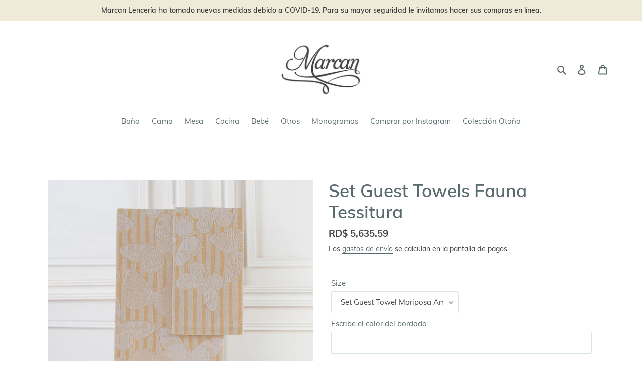

--- FILE ---
content_type: text/html; charset=utf-8
request_url: https://marcan.com.do/products/set-guest-towels-mariposa-tessitura
body_size: 23567
content:
<!doctype html>
<html class="no-js" lang="es">
<head>
  <meta charset="utf-8">
  <meta http-equiv="X-UA-Compatible" content="IE=edge,chrome=1">
  <meta name="viewport" content="width=device-width,initial-scale=1">
  <meta name="theme-color" content="#f08774">
  <link rel="canonical" href="https://marcan.com.do/products/set-guest-towels-mariposa-tessitura"><link rel="shortcut icon" href="//marcan.com.do/cdn/shop/files/favicon_32x32.png?v=1613543136" type="image/png"><title>Set Guest Towels Fauna Tessitura
&ndash; Marcan Lencería Personalizada</title><meta name="description" content="Finísimo set de guest towel italiano Mixto 50 Porciento Lino 50 Porciento Algodón. Un elegante detalle para tu baño y un exquisito regalo para bodas o despedidas de solteras.  Medidas y Cuidados: Guest towel pequeño: 19x23 pulgadas Guest towel grande: 29x45 pulgadas Lavar a mano preferiblemente. No usar secadora Lavar "><!-- /snippets/social-meta-tags.liquid -->




<meta property="og:site_name" content="Marcan Lencería Personalizada">
<meta property="og:url" content="https://marcan.com.do/products/set-guest-towels-mariposa-tessitura">
<meta property="og:title" content="Set Guest Towels Fauna Tessitura">
<meta property="og:type" content="product">
<meta property="og:description" content="Finísimo set de guest towel italiano Mixto 50 Porciento Lino 50 Porciento Algodón. Un elegante detalle para tu baño y un exquisito regalo para bodas o despedidas de solteras.  Medidas y Cuidados: Guest towel pequeño: 19x23 pulgadas Guest towel grande: 29x45 pulgadas Lavar a mano preferiblemente. No usar secadora Lavar ">

  <meta property="og:price:amount" content="5,635.59">
  <meta property="og:price:currency" content="DOP">

<meta property="og:image" content="http://marcan.com.do/cdn/shop/products/15_1200x1200.jpg?v=1647462613"><meta property="og:image" content="http://marcan.com.do/cdn/shop/products/16_1200x1200.jpg?v=1647462621"><meta property="og:image" content="http://marcan.com.do/cdn/shop/products/17_1200x1200.jpg?v=1647462630">
<meta property="og:image:secure_url" content="https://marcan.com.do/cdn/shop/products/15_1200x1200.jpg?v=1647462613"><meta property="og:image:secure_url" content="https://marcan.com.do/cdn/shop/products/16_1200x1200.jpg?v=1647462621"><meta property="og:image:secure_url" content="https://marcan.com.do/cdn/shop/products/17_1200x1200.jpg?v=1647462630">


<meta name="twitter:card" content="summary_large_image">
<meta name="twitter:title" content="Set Guest Towels Fauna Tessitura">
<meta name="twitter:description" content="Finísimo set de guest towel italiano Mixto 50 Porciento Lino 50 Porciento Algodón. Un elegante detalle para tu baño y un exquisito regalo para bodas o despedidas de solteras.  Medidas y Cuidados: Guest towel pequeño: 19x23 pulgadas Guest towel grande: 29x45 pulgadas Lavar a mano preferiblemente. No usar secadora Lavar ">


  <link href="//marcan.com.do/cdn/shop/t/1/assets/theme.scss.css?v=52773835287141207321698500109" rel="stylesheet" type="text/css" media="all" />

  <script>
    var theme = {
      breakpoints: {
        medium: 750,
        large: 990,
        widescreen: 1400
      },
      strings: {
        addToCart: "Agregar al carrito",
        soldOut: "Agotado",
        unavailable: "No disponible",
        regularPrice: "Precio habitual",
        salePrice: "Precio de venta",
        sale: "Oferta",
        fromLowestPrice: "de [price]",
        vendor: "Proveedor",
        showMore: "Ver más",
        showLess: "Mostrar menos",
        searchFor: "Buscar",
        addressError: "No se puede encontrar esa dirección",
        addressNoResults: "No results for that address",
        addressQueryLimit: "Se ha excedido el límite de uso de la API de Google . Considere la posibilidad de actualizar a un \u003ca href=\"https:\/\/developers.google.com\/maps\/premium\/usage-limits\"\u003ePlan Premium\u003c\/a\u003e.",
        authError: "Hubo un problema de autenticación con su cuenta de Google Maps.",
        newWindow: "Abre en una nueva ventana.",
        external: "Abre sitio externo.",
        newWindowExternal: "Abre sitio externo externo en una nueva ventana.",
        removeLabel: "Eliminar [product]",
        update: "Actualizar carrito",
        quantity: "Cantidad",
        discountedTotal: "Descuento total",
        regularTotal: "Precio regular total",
        priceColumn: "Ver la columna de Precio para detalles del descuento.",
        quantityMinimumMessage: "La cantidad debe ser 1 o más",
        cartError: "Se ha producido un error al actualizar tu carrito. Vuelve a intentarlo.",
        removedItemMessage: "Eliminó \u003cspan class=\"cart__removed-product-details\"\u003e([quantity]) [link]\u003c\/span\u003e de tu carrito de compra.",
        unitPrice: "Precio unitario",
        unitPriceSeparator: "por",
        oneCartCount: "1 artículo",
        otherCartCount: "[count] artículos",
        quantityLabel: "Cantidad: [count]",
        products: "Productos",
        loading: "Cargando",
        number_of_results: "[result_number] de [results_count]",
        number_of_results_found: "[results_count] resultados encontrados",
        one_result_found: "1 resultado encontrado"
      },
      moneyFormat: "RD$ {{amount}}",
      moneyFormatWithCurrency: "RD$ {{amount}}",
      settings: {
        predictiveSearchEnabled: true,
        predictiveSearchShowPrice: false,
        predictiveSearchShowVendor: false
      }
    }

    document.documentElement.className = document.documentElement.className.replace('no-js', 'js');
  </script><script src="//marcan.com.do/cdn/shop/t/1/assets/lazysizes.js?v=94224023136283657951587607593" async="async"></script>
  <script src="//marcan.com.do/cdn/shop/t/1/assets/vendor.js?v=85833464202832145531587607595" defer="defer"></script>
  <script src="//marcan.com.do/cdn/shop/t/1/assets/theme.js?v=89031576585505892971587607594" defer="defer"></script>

  <script>window.performance && window.performance.mark && window.performance.mark('shopify.content_for_header.start');</script><meta name="facebook-domain-verification" content="k3v7e4a1tei9pptdgc3a7a5g9sp1hc">
<meta name="facebook-domain-verification" content="mej9ar55uxvvjh9lkc0ga4bs0fwam0">
<meta id="shopify-digital-wallet" name="shopify-digital-wallet" content="/26215481406/digital_wallets/dialog">
<link rel="alternate" type="application/json+oembed" href="https://marcan.com.do/products/set-guest-towels-mariposa-tessitura.oembed">
<script async="async" src="/checkouts/internal/preloads.js?locale=es-DO"></script>
<script id="shopify-features" type="application/json">{"accessToken":"f9625304575811cd03c3e255aea1e499","betas":["rich-media-storefront-analytics"],"domain":"marcan.com.do","predictiveSearch":true,"shopId":26215481406,"locale":"es"}</script>
<script>var Shopify = Shopify || {};
Shopify.shop = "marcan-lenceria.myshopify.com";
Shopify.locale = "es";
Shopify.currency = {"active":"DOP","rate":"1.0"};
Shopify.country = "DO";
Shopify.theme = {"name":"Debut","id":81437130814,"schema_name":"Debut","schema_version":"16.5.3","theme_store_id":796,"role":"main"};
Shopify.theme.handle = "null";
Shopify.theme.style = {"id":null,"handle":null};
Shopify.cdnHost = "marcan.com.do/cdn";
Shopify.routes = Shopify.routes || {};
Shopify.routes.root = "/";</script>
<script type="module">!function(o){(o.Shopify=o.Shopify||{}).modules=!0}(window);</script>
<script>!function(o){function n(){var o=[];function n(){o.push(Array.prototype.slice.apply(arguments))}return n.q=o,n}var t=o.Shopify=o.Shopify||{};t.loadFeatures=n(),t.autoloadFeatures=n()}(window);</script>
<script id="shop-js-analytics" type="application/json">{"pageType":"product"}</script>
<script defer="defer" async type="module" src="//marcan.com.do/cdn/shopifycloud/shop-js/modules/v2/client.init-shop-cart-sync_2Gr3Q33f.es.esm.js"></script>
<script defer="defer" async type="module" src="//marcan.com.do/cdn/shopifycloud/shop-js/modules/v2/chunk.common_noJfOIa7.esm.js"></script>
<script defer="defer" async type="module" src="//marcan.com.do/cdn/shopifycloud/shop-js/modules/v2/chunk.modal_Deo2FJQo.esm.js"></script>
<script type="module">
  await import("//marcan.com.do/cdn/shopifycloud/shop-js/modules/v2/client.init-shop-cart-sync_2Gr3Q33f.es.esm.js");
await import("//marcan.com.do/cdn/shopifycloud/shop-js/modules/v2/chunk.common_noJfOIa7.esm.js");
await import("//marcan.com.do/cdn/shopifycloud/shop-js/modules/v2/chunk.modal_Deo2FJQo.esm.js");

  window.Shopify.SignInWithShop?.initShopCartSync?.({"fedCMEnabled":true,"windoidEnabled":true});

</script>
<script>(function() {
  var isLoaded = false;
  function asyncLoad() {
    if (isLoaded) return;
    isLoaded = true;
    var urls = ["https:\/\/cdn.productcustomizer.com\/storefront\/production-product-customizer-v2.js?shop=marcan-lenceria.myshopify.com"];
    for (var i = 0; i < urls.length; i++) {
      var s = document.createElement('script');
      s.type = 'text/javascript';
      s.async = true;
      s.src = urls[i];
      var x = document.getElementsByTagName('script')[0];
      x.parentNode.insertBefore(s, x);
    }
  };
  if(window.attachEvent) {
    window.attachEvent('onload', asyncLoad);
  } else {
    window.addEventListener('load', asyncLoad, false);
  }
})();</script>
<script id="__st">var __st={"a":26215481406,"offset":-14400,"reqid":"827a9223-9fa5-4ba5-accc-df52812856d6-1769034585","pageurl":"marcan.com.do\/products\/set-guest-towels-mariposa-tessitura","u":"85094915e9d3","p":"product","rtyp":"product","rid":7414912417979};</script>
<script>window.ShopifyPaypalV4VisibilityTracking = true;</script>
<script id="captcha-bootstrap">!function(){'use strict';const t='contact',e='account',n='new_comment',o=[[t,t],['blogs',n],['comments',n],[t,'customer']],c=[[e,'customer_login'],[e,'guest_login'],[e,'recover_customer_password'],[e,'create_customer']],r=t=>t.map((([t,e])=>`form[action*='/${t}']:not([data-nocaptcha='true']) input[name='form_type'][value='${e}']`)).join(','),a=t=>()=>t?[...document.querySelectorAll(t)].map((t=>t.form)):[];function s(){const t=[...o],e=r(t);return a(e)}const i='password',u='form_key',d=['recaptcha-v3-token','g-recaptcha-response','h-captcha-response',i],f=()=>{try{return window.sessionStorage}catch{return}},m='__shopify_v',_=t=>t.elements[u];function p(t,e,n=!1){try{const o=window.sessionStorage,c=JSON.parse(o.getItem(e)),{data:r}=function(t){const{data:e,action:n}=t;return t[m]||n?{data:e,action:n}:{data:t,action:n}}(c);for(const[e,n]of Object.entries(r))t.elements[e]&&(t.elements[e].value=n);n&&o.removeItem(e)}catch(o){console.error('form repopulation failed',{error:o})}}const l='form_type',E='cptcha';function T(t){t.dataset[E]=!0}const w=window,h=w.document,L='Shopify',v='ce_forms',y='captcha';let A=!1;((t,e)=>{const n=(g='f06e6c50-85a8-45c8-87d0-21a2b65856fe',I='https://cdn.shopify.com/shopifycloud/storefront-forms-hcaptcha/ce_storefront_forms_captcha_hcaptcha.v1.5.2.iife.js',D={infoText:'Protegido por hCaptcha',privacyText:'Privacidad',termsText:'Términos'},(t,e,n)=>{const o=w[L][v],c=o.bindForm;if(c)return c(t,g,e,D).then(n);var r;o.q.push([[t,g,e,D],n]),r=I,A||(h.body.append(Object.assign(h.createElement('script'),{id:'captcha-provider',async:!0,src:r})),A=!0)});var g,I,D;w[L]=w[L]||{},w[L][v]=w[L][v]||{},w[L][v].q=[],w[L][y]=w[L][y]||{},w[L][y].protect=function(t,e){n(t,void 0,e),T(t)},Object.freeze(w[L][y]),function(t,e,n,w,h,L){const[v,y,A,g]=function(t,e,n){const i=e?o:[],u=t?c:[],d=[...i,...u],f=r(d),m=r(i),_=r(d.filter((([t,e])=>n.includes(e))));return[a(f),a(m),a(_),s()]}(w,h,L),I=t=>{const e=t.target;return e instanceof HTMLFormElement?e:e&&e.form},D=t=>v().includes(t);t.addEventListener('submit',(t=>{const e=I(t);if(!e)return;const n=D(e)&&!e.dataset.hcaptchaBound&&!e.dataset.recaptchaBound,o=_(e),c=g().includes(e)&&(!o||!o.value);(n||c)&&t.preventDefault(),c&&!n&&(function(t){try{if(!f())return;!function(t){const e=f();if(!e)return;const n=_(t);if(!n)return;const o=n.value;o&&e.removeItem(o)}(t);const e=Array.from(Array(32),(()=>Math.random().toString(36)[2])).join('');!function(t,e){_(t)||t.append(Object.assign(document.createElement('input'),{type:'hidden',name:u})),t.elements[u].value=e}(t,e),function(t,e){const n=f();if(!n)return;const o=[...t.querySelectorAll(`input[type='${i}']`)].map((({name:t})=>t)),c=[...d,...o],r={};for(const[a,s]of new FormData(t).entries())c.includes(a)||(r[a]=s);n.setItem(e,JSON.stringify({[m]:1,action:t.action,data:r}))}(t,e)}catch(e){console.error('failed to persist form',e)}}(e),e.submit())}));const S=(t,e)=>{t&&!t.dataset[E]&&(n(t,e.some((e=>e===t))),T(t))};for(const o of['focusin','change'])t.addEventListener(o,(t=>{const e=I(t);D(e)&&S(e,y())}));const B=e.get('form_key'),M=e.get(l),P=B&&M;t.addEventListener('DOMContentLoaded',(()=>{const t=y();if(P)for(const e of t)e.elements[l].value===M&&p(e,B);[...new Set([...A(),...v().filter((t=>'true'===t.dataset.shopifyCaptcha))])].forEach((e=>S(e,t)))}))}(h,new URLSearchParams(w.location.search),n,t,e,['guest_login'])})(!0,!0)}();</script>
<script integrity="sha256-4kQ18oKyAcykRKYeNunJcIwy7WH5gtpwJnB7kiuLZ1E=" data-source-attribution="shopify.loadfeatures" defer="defer" src="//marcan.com.do/cdn/shopifycloud/storefront/assets/storefront/load_feature-a0a9edcb.js" crossorigin="anonymous"></script>
<script data-source-attribution="shopify.dynamic_checkout.dynamic.init">var Shopify=Shopify||{};Shopify.PaymentButton=Shopify.PaymentButton||{isStorefrontPortableWallets:!0,init:function(){window.Shopify.PaymentButton.init=function(){};var t=document.createElement("script");t.src="https://marcan.com.do/cdn/shopifycloud/portable-wallets/latest/portable-wallets.es.js",t.type="module",document.head.appendChild(t)}};
</script>
<script data-source-attribution="shopify.dynamic_checkout.buyer_consent">
  function portableWalletsHideBuyerConsent(e){var t=document.getElementById("shopify-buyer-consent"),n=document.getElementById("shopify-subscription-policy-button");t&&n&&(t.classList.add("hidden"),t.setAttribute("aria-hidden","true"),n.removeEventListener("click",e))}function portableWalletsShowBuyerConsent(e){var t=document.getElementById("shopify-buyer-consent"),n=document.getElementById("shopify-subscription-policy-button");t&&n&&(t.classList.remove("hidden"),t.removeAttribute("aria-hidden"),n.addEventListener("click",e))}window.Shopify?.PaymentButton&&(window.Shopify.PaymentButton.hideBuyerConsent=portableWalletsHideBuyerConsent,window.Shopify.PaymentButton.showBuyerConsent=portableWalletsShowBuyerConsent);
</script>
<script data-source-attribution="shopify.dynamic_checkout.cart.bootstrap">document.addEventListener("DOMContentLoaded",(function(){function t(){return document.querySelector("shopify-accelerated-checkout-cart, shopify-accelerated-checkout")}if(t())Shopify.PaymentButton.init();else{new MutationObserver((function(e,n){t()&&(Shopify.PaymentButton.init(),n.disconnect())})).observe(document.body,{childList:!0,subtree:!0})}}));
</script>

<script>window.performance && window.performance.mark && window.performance.mark('shopify.content_for_header.end');</script>
  <link href="//marcan.com.do/cdn/shop/t/1/assets/shopstorm-apps.scss.css?v=66234303649371992411623451828" rel="stylesheet" type="text/css" media="all" />
  <script async src="https://cdn.productcustomizer.com/storefront/production-product-customizer-v2.js?shop=marcan-lenceria.myshopify.com" type="text/javascript"></script>
  <script src="//ajax.googleapis.com/ajax/libs/jquery/2.2.3/jquery.min.js" type="text/javascript"></script>

<link href="https://monorail-edge.shopifysvc.com" rel="dns-prefetch">
<script>(function(){if ("sendBeacon" in navigator && "performance" in window) {try {var session_token_from_headers = performance.getEntriesByType('navigation')[0].serverTiming.find(x => x.name == '_s').description;} catch {var session_token_from_headers = undefined;}var session_cookie_matches = document.cookie.match(/_shopify_s=([^;]*)/);var session_token_from_cookie = session_cookie_matches && session_cookie_matches.length === 2 ? session_cookie_matches[1] : "";var session_token = session_token_from_headers || session_token_from_cookie || "";function handle_abandonment_event(e) {var entries = performance.getEntries().filter(function(entry) {return /monorail-edge.shopifysvc.com/.test(entry.name);});if (!window.abandonment_tracked && entries.length === 0) {window.abandonment_tracked = true;var currentMs = Date.now();var navigation_start = performance.timing.navigationStart;var payload = {shop_id: 26215481406,url: window.location.href,navigation_start,duration: currentMs - navigation_start,session_token,page_type: "product"};window.navigator.sendBeacon("https://monorail-edge.shopifysvc.com/v1/produce", JSON.stringify({schema_id: "online_store_buyer_site_abandonment/1.1",payload: payload,metadata: {event_created_at_ms: currentMs,event_sent_at_ms: currentMs}}));}}window.addEventListener('pagehide', handle_abandonment_event);}}());</script>
<script id="web-pixels-manager-setup">(function e(e,d,r,n,o){if(void 0===o&&(o={}),!Boolean(null===(a=null===(i=window.Shopify)||void 0===i?void 0:i.analytics)||void 0===a?void 0:a.replayQueue)){var i,a;window.Shopify=window.Shopify||{};var t=window.Shopify;t.analytics=t.analytics||{};var s=t.analytics;s.replayQueue=[],s.publish=function(e,d,r){return s.replayQueue.push([e,d,r]),!0};try{self.performance.mark("wpm:start")}catch(e){}var l=function(){var e={modern:/Edge?\/(1{2}[4-9]|1[2-9]\d|[2-9]\d{2}|\d{4,})\.\d+(\.\d+|)|Firefox\/(1{2}[4-9]|1[2-9]\d|[2-9]\d{2}|\d{4,})\.\d+(\.\d+|)|Chrom(ium|e)\/(9{2}|\d{3,})\.\d+(\.\d+|)|(Maci|X1{2}).+ Version\/(15\.\d+|(1[6-9]|[2-9]\d|\d{3,})\.\d+)([,.]\d+|)( \(\w+\)|)( Mobile\/\w+|) Safari\/|Chrome.+OPR\/(9{2}|\d{3,})\.\d+\.\d+|(CPU[ +]OS|iPhone[ +]OS|CPU[ +]iPhone|CPU IPhone OS|CPU iPad OS)[ +]+(15[._]\d+|(1[6-9]|[2-9]\d|\d{3,})[._]\d+)([._]\d+|)|Android:?[ /-](13[3-9]|1[4-9]\d|[2-9]\d{2}|\d{4,})(\.\d+|)(\.\d+|)|Android.+Firefox\/(13[5-9]|1[4-9]\d|[2-9]\d{2}|\d{4,})\.\d+(\.\d+|)|Android.+Chrom(ium|e)\/(13[3-9]|1[4-9]\d|[2-9]\d{2}|\d{4,})\.\d+(\.\d+|)|SamsungBrowser\/([2-9]\d|\d{3,})\.\d+/,legacy:/Edge?\/(1[6-9]|[2-9]\d|\d{3,})\.\d+(\.\d+|)|Firefox\/(5[4-9]|[6-9]\d|\d{3,})\.\d+(\.\d+|)|Chrom(ium|e)\/(5[1-9]|[6-9]\d|\d{3,})\.\d+(\.\d+|)([\d.]+$|.*Safari\/(?![\d.]+ Edge\/[\d.]+$))|(Maci|X1{2}).+ Version\/(10\.\d+|(1[1-9]|[2-9]\d|\d{3,})\.\d+)([,.]\d+|)( \(\w+\)|)( Mobile\/\w+|) Safari\/|Chrome.+OPR\/(3[89]|[4-9]\d|\d{3,})\.\d+\.\d+|(CPU[ +]OS|iPhone[ +]OS|CPU[ +]iPhone|CPU IPhone OS|CPU iPad OS)[ +]+(10[._]\d+|(1[1-9]|[2-9]\d|\d{3,})[._]\d+)([._]\d+|)|Android:?[ /-](13[3-9]|1[4-9]\d|[2-9]\d{2}|\d{4,})(\.\d+|)(\.\d+|)|Mobile Safari.+OPR\/([89]\d|\d{3,})\.\d+\.\d+|Android.+Firefox\/(13[5-9]|1[4-9]\d|[2-9]\d{2}|\d{4,})\.\d+(\.\d+|)|Android.+Chrom(ium|e)\/(13[3-9]|1[4-9]\d|[2-9]\d{2}|\d{4,})\.\d+(\.\d+|)|Android.+(UC? ?Browser|UCWEB|U3)[ /]?(15\.([5-9]|\d{2,})|(1[6-9]|[2-9]\d|\d{3,})\.\d+)\.\d+|SamsungBrowser\/(5\.\d+|([6-9]|\d{2,})\.\d+)|Android.+MQ{2}Browser\/(14(\.(9|\d{2,})|)|(1[5-9]|[2-9]\d|\d{3,})(\.\d+|))(\.\d+|)|K[Aa][Ii]OS\/(3\.\d+|([4-9]|\d{2,})\.\d+)(\.\d+|)/},d=e.modern,r=e.legacy,n=navigator.userAgent;return n.match(d)?"modern":n.match(r)?"legacy":"unknown"}(),u="modern"===l?"modern":"legacy",c=(null!=n?n:{modern:"",legacy:""})[u],f=function(e){return[e.baseUrl,"/wpm","/b",e.hashVersion,"modern"===e.buildTarget?"m":"l",".js"].join("")}({baseUrl:d,hashVersion:r,buildTarget:u}),m=function(e){var d=e.version,r=e.bundleTarget,n=e.surface,o=e.pageUrl,i=e.monorailEndpoint;return{emit:function(e){var a=e.status,t=e.errorMsg,s=(new Date).getTime(),l=JSON.stringify({metadata:{event_sent_at_ms:s},events:[{schema_id:"web_pixels_manager_load/3.1",payload:{version:d,bundle_target:r,page_url:o,status:a,surface:n,error_msg:t},metadata:{event_created_at_ms:s}}]});if(!i)return console&&console.warn&&console.warn("[Web Pixels Manager] No Monorail endpoint provided, skipping logging."),!1;try{return self.navigator.sendBeacon.bind(self.navigator)(i,l)}catch(e){}var u=new XMLHttpRequest;try{return u.open("POST",i,!0),u.setRequestHeader("Content-Type","text/plain"),u.send(l),!0}catch(e){return console&&console.warn&&console.warn("[Web Pixels Manager] Got an unhandled error while logging to Monorail."),!1}}}}({version:r,bundleTarget:l,surface:e.surface,pageUrl:self.location.href,monorailEndpoint:e.monorailEndpoint});try{o.browserTarget=l,function(e){var d=e.src,r=e.async,n=void 0===r||r,o=e.onload,i=e.onerror,a=e.sri,t=e.scriptDataAttributes,s=void 0===t?{}:t,l=document.createElement("script"),u=document.querySelector("head"),c=document.querySelector("body");if(l.async=n,l.src=d,a&&(l.integrity=a,l.crossOrigin="anonymous"),s)for(var f in s)if(Object.prototype.hasOwnProperty.call(s,f))try{l.dataset[f]=s[f]}catch(e){}if(o&&l.addEventListener("load",o),i&&l.addEventListener("error",i),u)u.appendChild(l);else{if(!c)throw new Error("Did not find a head or body element to append the script");c.appendChild(l)}}({src:f,async:!0,onload:function(){if(!function(){var e,d;return Boolean(null===(d=null===(e=window.Shopify)||void 0===e?void 0:e.analytics)||void 0===d?void 0:d.initialized)}()){var d=window.webPixelsManager.init(e)||void 0;if(d){var r=window.Shopify.analytics;r.replayQueue.forEach((function(e){var r=e[0],n=e[1],o=e[2];d.publishCustomEvent(r,n,o)})),r.replayQueue=[],r.publish=d.publishCustomEvent,r.visitor=d.visitor,r.initialized=!0}}},onerror:function(){return m.emit({status:"failed",errorMsg:"".concat(f," has failed to load")})},sri:function(e){var d=/^sha384-[A-Za-z0-9+/=]+$/;return"string"==typeof e&&d.test(e)}(c)?c:"",scriptDataAttributes:o}),m.emit({status:"loading"})}catch(e){m.emit({status:"failed",errorMsg:(null==e?void 0:e.message)||"Unknown error"})}}})({shopId: 26215481406,storefrontBaseUrl: "https://marcan.com.do",extensionsBaseUrl: "https://extensions.shopifycdn.com/cdn/shopifycloud/web-pixels-manager",monorailEndpoint: "https://monorail-edge.shopifysvc.com/unstable/produce_batch",surface: "storefront-renderer",enabledBetaFlags: ["2dca8a86"],webPixelsConfigList: [{"id":"113574075","configuration":"{\"pixel_id\":\"1490970164429858\",\"pixel_type\":\"facebook_pixel\",\"metaapp_system_user_token\":\"-\"}","eventPayloadVersion":"v1","runtimeContext":"OPEN","scriptVersion":"ca16bc87fe92b6042fbaa3acc2fbdaa6","type":"APP","apiClientId":2329312,"privacyPurposes":["ANALYTICS","MARKETING","SALE_OF_DATA"],"dataSharingAdjustments":{"protectedCustomerApprovalScopes":["read_customer_address","read_customer_email","read_customer_name","read_customer_personal_data","read_customer_phone"]}},{"id":"shopify-app-pixel","configuration":"{}","eventPayloadVersion":"v1","runtimeContext":"STRICT","scriptVersion":"0450","apiClientId":"shopify-pixel","type":"APP","privacyPurposes":["ANALYTICS","MARKETING"]},{"id":"shopify-custom-pixel","eventPayloadVersion":"v1","runtimeContext":"LAX","scriptVersion":"0450","apiClientId":"shopify-pixel","type":"CUSTOM","privacyPurposes":["ANALYTICS","MARKETING"]}],isMerchantRequest: false,initData: {"shop":{"name":"Marcan Lencería Personalizada","paymentSettings":{"currencyCode":"DOP"},"myshopifyDomain":"marcan-lenceria.myshopify.com","countryCode":"DO","storefrontUrl":"https:\/\/marcan.com.do"},"customer":null,"cart":null,"checkout":null,"productVariants":[{"price":{"amount":5635.59,"currencyCode":"DOP"},"product":{"title":"Set Guest Towels Fauna Tessitura","vendor":"Marcan Lenceria","id":"7414912417979","untranslatedTitle":"Set Guest Towels Fauna Tessitura","url":"\/products\/set-guest-towels-mariposa-tessitura","type":"Toallas"},"id":"42678302671035","image":{"src":"\/\/marcan.com.do\/cdn\/shop\/products\/17.jpg?v=1647462630"},"sku":"","title":"Set Guest Towel Mariposa Amarillo","untranslatedTitle":"Set Guest Towel Mariposa Amarillo"},{"price":{"amount":5635.59,"currencyCode":"DOP"},"product":{"title":"Set Guest Towels Fauna Tessitura","vendor":"Marcan Lenceria","id":"7414912417979","untranslatedTitle":"Set Guest Towels Fauna Tessitura","url":"\/products\/set-guest-towels-mariposa-tessitura","type":"Toallas"},"id":"42678302703803","image":{"src":"\/\/marcan.com.do\/cdn\/shop\/products\/15.jpg?v=1647462613"},"sku":"","title":"Set Guest Towel Mariposa Azul","untranslatedTitle":"Set Guest Towel Mariposa Azul"},{"price":{"amount":5635.59,"currencyCode":"DOP"},"product":{"title":"Set Guest Towels Fauna Tessitura","vendor":"Marcan Lenceria","id":"7414912417979","untranslatedTitle":"Set Guest Towels Fauna Tessitura","url":"\/products\/set-guest-towels-mariposa-tessitura","type":"Toallas"},"id":"42678302736571","image":{"src":"\/\/marcan.com.do\/cdn\/shop\/products\/16.jpg?v=1647462621"},"sku":"","title":"Set Guest Towel Mariposa Crema","untranslatedTitle":"Set Guest Towel Mariposa Crema"},{"price":{"amount":5635.59,"currencyCode":"DOP"},"product":{"title":"Set Guest Towels Fauna Tessitura","vendor":"Marcan Lenceria","id":"7414912417979","untranslatedTitle":"Set Guest Towels Fauna Tessitura","url":"\/products\/set-guest-towels-mariposa-tessitura","type":"Toallas"},"id":"42678336061627","image":{"src":"\/\/marcan.com.do\/cdn\/shop\/products\/18.jpg?v=1647462788"},"sku":"","title":"Set Guest Towel Mariposa Rosada","untranslatedTitle":"Set Guest Towel Mariposa Rosada"},{"price":{"amount":5635.59,"currencyCode":"DOP"},"product":{"title":"Set Guest Towels Fauna Tessitura","vendor":"Marcan Lenceria","id":"7414912417979","untranslatedTitle":"Set Guest Towels Fauna Tessitura","url":"\/products\/set-guest-towels-mariposa-tessitura","type":"Toallas"},"id":"44796164636859","image":{"src":"\/\/marcan.com.do\/cdn\/shop\/products\/15.jpg?v=1647462613"},"sku":"","title":"Set Guest Towels Fauna Crema Claro","untranslatedTitle":"Set Guest Towels Fauna Crema Claro"}],"purchasingCompany":null},},"https://marcan.com.do/cdn","fcfee988w5aeb613cpc8e4bc33m6693e112",{"modern":"","legacy":""},{"shopId":"26215481406","storefrontBaseUrl":"https:\/\/marcan.com.do","extensionBaseUrl":"https:\/\/extensions.shopifycdn.com\/cdn\/shopifycloud\/web-pixels-manager","surface":"storefront-renderer","enabledBetaFlags":"[\"2dca8a86\"]","isMerchantRequest":"false","hashVersion":"fcfee988w5aeb613cpc8e4bc33m6693e112","publish":"custom","events":"[[\"page_viewed\",{}],[\"product_viewed\",{\"productVariant\":{\"price\":{\"amount\":5635.59,\"currencyCode\":\"DOP\"},\"product\":{\"title\":\"Set Guest Towels Fauna Tessitura\",\"vendor\":\"Marcan Lenceria\",\"id\":\"7414912417979\",\"untranslatedTitle\":\"Set Guest Towels Fauna Tessitura\",\"url\":\"\/products\/set-guest-towels-mariposa-tessitura\",\"type\":\"Toallas\"},\"id\":\"42678302671035\",\"image\":{\"src\":\"\/\/marcan.com.do\/cdn\/shop\/products\/17.jpg?v=1647462630\"},\"sku\":\"\",\"title\":\"Set Guest Towel Mariposa Amarillo\",\"untranslatedTitle\":\"Set Guest Towel Mariposa Amarillo\"}}]]"});</script><script>
  window.ShopifyAnalytics = window.ShopifyAnalytics || {};
  window.ShopifyAnalytics.meta = window.ShopifyAnalytics.meta || {};
  window.ShopifyAnalytics.meta.currency = 'DOP';
  var meta = {"product":{"id":7414912417979,"gid":"gid:\/\/shopify\/Product\/7414912417979","vendor":"Marcan Lenceria","type":"Toallas","handle":"set-guest-towels-mariposa-tessitura","variants":[{"id":42678302671035,"price":563559,"name":"Set Guest Towels Fauna Tessitura - Set Guest Towel Mariposa Amarillo","public_title":"Set Guest Towel Mariposa Amarillo","sku":""},{"id":42678302703803,"price":563559,"name":"Set Guest Towels Fauna Tessitura - Set Guest Towel Mariposa Azul","public_title":"Set Guest Towel Mariposa Azul","sku":""},{"id":42678302736571,"price":563559,"name":"Set Guest Towels Fauna Tessitura - Set Guest Towel Mariposa Crema","public_title":"Set Guest Towel Mariposa Crema","sku":""},{"id":42678336061627,"price":563559,"name":"Set Guest Towels Fauna Tessitura - Set Guest Towel Mariposa Rosada","public_title":"Set Guest Towel Mariposa Rosada","sku":""},{"id":44796164636859,"price":563559,"name":"Set Guest Towels Fauna Tessitura - Set Guest Towels Fauna Crema Claro","public_title":"Set Guest Towels Fauna Crema Claro","sku":""}],"remote":false},"page":{"pageType":"product","resourceType":"product","resourceId":7414912417979,"requestId":"827a9223-9fa5-4ba5-accc-df52812856d6-1769034585"}};
  for (var attr in meta) {
    window.ShopifyAnalytics.meta[attr] = meta[attr];
  }
</script>
<script class="analytics">
  (function () {
    var customDocumentWrite = function(content) {
      var jquery = null;

      if (window.jQuery) {
        jquery = window.jQuery;
      } else if (window.Checkout && window.Checkout.$) {
        jquery = window.Checkout.$;
      }

      if (jquery) {
        jquery('body').append(content);
      }
    };

    var hasLoggedConversion = function(token) {
      if (token) {
        return document.cookie.indexOf('loggedConversion=' + token) !== -1;
      }
      return false;
    }

    var setCookieIfConversion = function(token) {
      if (token) {
        var twoMonthsFromNow = new Date(Date.now());
        twoMonthsFromNow.setMonth(twoMonthsFromNow.getMonth() + 2);

        document.cookie = 'loggedConversion=' + token + '; expires=' + twoMonthsFromNow;
      }
    }

    var trekkie = window.ShopifyAnalytics.lib = window.trekkie = window.trekkie || [];
    if (trekkie.integrations) {
      return;
    }
    trekkie.methods = [
      'identify',
      'page',
      'ready',
      'track',
      'trackForm',
      'trackLink'
    ];
    trekkie.factory = function(method) {
      return function() {
        var args = Array.prototype.slice.call(arguments);
        args.unshift(method);
        trekkie.push(args);
        return trekkie;
      };
    };
    for (var i = 0; i < trekkie.methods.length; i++) {
      var key = trekkie.methods[i];
      trekkie[key] = trekkie.factory(key);
    }
    trekkie.load = function(config) {
      trekkie.config = config || {};
      trekkie.config.initialDocumentCookie = document.cookie;
      var first = document.getElementsByTagName('script')[0];
      var script = document.createElement('script');
      script.type = 'text/javascript';
      script.onerror = function(e) {
        var scriptFallback = document.createElement('script');
        scriptFallback.type = 'text/javascript';
        scriptFallback.onerror = function(error) {
                var Monorail = {
      produce: function produce(monorailDomain, schemaId, payload) {
        var currentMs = new Date().getTime();
        var event = {
          schema_id: schemaId,
          payload: payload,
          metadata: {
            event_created_at_ms: currentMs,
            event_sent_at_ms: currentMs
          }
        };
        return Monorail.sendRequest("https://" + monorailDomain + "/v1/produce", JSON.stringify(event));
      },
      sendRequest: function sendRequest(endpointUrl, payload) {
        // Try the sendBeacon API
        if (window && window.navigator && typeof window.navigator.sendBeacon === 'function' && typeof window.Blob === 'function' && !Monorail.isIos12()) {
          var blobData = new window.Blob([payload], {
            type: 'text/plain'
          });

          if (window.navigator.sendBeacon(endpointUrl, blobData)) {
            return true;
          } // sendBeacon was not successful

        } // XHR beacon

        var xhr = new XMLHttpRequest();

        try {
          xhr.open('POST', endpointUrl);
          xhr.setRequestHeader('Content-Type', 'text/plain');
          xhr.send(payload);
        } catch (e) {
          console.log(e);
        }

        return false;
      },
      isIos12: function isIos12() {
        return window.navigator.userAgent.lastIndexOf('iPhone; CPU iPhone OS 12_') !== -1 || window.navigator.userAgent.lastIndexOf('iPad; CPU OS 12_') !== -1;
      }
    };
    Monorail.produce('monorail-edge.shopifysvc.com',
      'trekkie_storefront_load_errors/1.1',
      {shop_id: 26215481406,
      theme_id: 81437130814,
      app_name: "storefront",
      context_url: window.location.href,
      source_url: "//marcan.com.do/cdn/s/trekkie.storefront.9615f8e10e499e09ff0451d383e936edfcfbbf47.min.js"});

        };
        scriptFallback.async = true;
        scriptFallback.src = '//marcan.com.do/cdn/s/trekkie.storefront.9615f8e10e499e09ff0451d383e936edfcfbbf47.min.js';
        first.parentNode.insertBefore(scriptFallback, first);
      };
      script.async = true;
      script.src = '//marcan.com.do/cdn/s/trekkie.storefront.9615f8e10e499e09ff0451d383e936edfcfbbf47.min.js';
      first.parentNode.insertBefore(script, first);
    };
    trekkie.load(
      {"Trekkie":{"appName":"storefront","development":false,"defaultAttributes":{"shopId":26215481406,"isMerchantRequest":null,"themeId":81437130814,"themeCityHash":"8624982418643894187","contentLanguage":"es","currency":"DOP","eventMetadataId":"f3e5b6d8-5535-42b7-8289-03d8102d2a45"},"isServerSideCookieWritingEnabled":true,"monorailRegion":"shop_domain","enabledBetaFlags":["65f19447"]},"Session Attribution":{},"S2S":{"facebookCapiEnabled":false,"source":"trekkie-storefront-renderer","apiClientId":580111}}
    );

    var loaded = false;
    trekkie.ready(function() {
      if (loaded) return;
      loaded = true;

      window.ShopifyAnalytics.lib = window.trekkie;

      var originalDocumentWrite = document.write;
      document.write = customDocumentWrite;
      try { window.ShopifyAnalytics.merchantGoogleAnalytics.call(this); } catch(error) {};
      document.write = originalDocumentWrite;

      window.ShopifyAnalytics.lib.page(null,{"pageType":"product","resourceType":"product","resourceId":7414912417979,"requestId":"827a9223-9fa5-4ba5-accc-df52812856d6-1769034585","shopifyEmitted":true});

      var match = window.location.pathname.match(/checkouts\/(.+)\/(thank_you|post_purchase)/)
      var token = match? match[1]: undefined;
      if (!hasLoggedConversion(token)) {
        setCookieIfConversion(token);
        window.ShopifyAnalytics.lib.track("Viewed Product",{"currency":"DOP","variantId":42678302671035,"productId":7414912417979,"productGid":"gid:\/\/shopify\/Product\/7414912417979","name":"Set Guest Towels Fauna Tessitura - Set Guest Towel Mariposa Amarillo","price":"5635.59","sku":"","brand":"Marcan Lenceria","variant":"Set Guest Towel Mariposa Amarillo","category":"Toallas","nonInteraction":true,"remote":false},undefined,undefined,{"shopifyEmitted":true});
      window.ShopifyAnalytics.lib.track("monorail:\/\/trekkie_storefront_viewed_product\/1.1",{"currency":"DOP","variantId":42678302671035,"productId":7414912417979,"productGid":"gid:\/\/shopify\/Product\/7414912417979","name":"Set Guest Towels Fauna Tessitura - Set Guest Towel Mariposa Amarillo","price":"5635.59","sku":"","brand":"Marcan Lenceria","variant":"Set Guest Towel Mariposa Amarillo","category":"Toallas","nonInteraction":true,"remote":false,"referer":"https:\/\/marcan.com.do\/products\/set-guest-towels-mariposa-tessitura"});
      }
    });


        var eventsListenerScript = document.createElement('script');
        eventsListenerScript.async = true;
        eventsListenerScript.src = "//marcan.com.do/cdn/shopifycloud/storefront/assets/shop_events_listener-3da45d37.js";
        document.getElementsByTagName('head')[0].appendChild(eventsListenerScript);

})();</script>
<script
  defer
  src="https://marcan.com.do/cdn/shopifycloud/perf-kit/shopify-perf-kit-3.0.4.min.js"
  data-application="storefront-renderer"
  data-shop-id="26215481406"
  data-render-region="gcp-us-central1"
  data-page-type="product"
  data-theme-instance-id="81437130814"
  data-theme-name="Debut"
  data-theme-version="16.5.3"
  data-monorail-region="shop_domain"
  data-resource-timing-sampling-rate="10"
  data-shs="true"
  data-shs-beacon="true"
  data-shs-export-with-fetch="true"
  data-shs-logs-sample-rate="1"
  data-shs-beacon-endpoint="https://marcan.com.do/api/collect"
></script>
</head>
<body class="template-product">

  <a class="in-page-link visually-hidden skip-link" href="#MainContent">Ir directamente al contenido</a><style data-shopify>

  .cart-popup {
    box-shadow: 1px 1px 10px 2px rgba(235, 235, 235, 0.5);
  }</style><div class="cart-popup-wrapper cart-popup-wrapper--hidden" role="dialog" aria-modal="true" aria-labelledby="CartPopupHeading" data-cart-popup-wrapper>
  <div class="cart-popup" data-cart-popup tabindex="-1">
    <div class="cart-popup__header">
      <h2 id="CartPopupHeading" class="cart-popup__heading">Recién agregado a tu carrito de compra</h2>
      <button class="cart-popup__close" aria-label="Cerrar" data-cart-popup-close><svg aria-hidden="true" focusable="false" role="presentation" class="icon icon-close" viewBox="0 0 40 40"><path d="M23.868 20.015L39.117 4.78c1.11-1.108 1.11-2.77 0-3.877-1.109-1.108-2.773-1.108-3.882 0L19.986 16.137 4.737.904C3.628-.204 1.965-.204.856.904c-1.11 1.108-1.11 2.77 0 3.877l15.249 15.234L.855 35.248c-1.108 1.108-1.108 2.77 0 3.877.555.554 1.248.831 1.942.831s1.386-.277 1.94-.83l15.25-15.234 15.248 15.233c.555.554 1.248.831 1.941.831s1.387-.277 1.941-.83c1.11-1.109 1.11-2.77 0-3.878L23.868 20.015z" class="layer"/></svg></button>
    </div>
    <div class="cart-popup-item">
      <div class="cart-popup-item__image-wrapper hide" data-cart-popup-image-wrapper>
        <div class="cart-popup-item__image cart-popup-item__image--placeholder" data-cart-popup-image-placeholder>
          <div data-placeholder-size></div>
          <div class="placeholder-background placeholder-background--animation"></div>
        </div>
      </div>
      <div class="cart-popup-item__description">
        <div>
          <div class="cart-popup-item__title" data-cart-popup-title></div>
          <ul class="product-details" aria-label="Detalles del producto" data-cart-popup-product-details></ul>
        </div>
        <div class="cart-popup-item__quantity">
          <span class="visually-hidden" data-cart-popup-quantity-label></span>
          <span aria-hidden="true">Cantidad:</span>
          <span aria-hidden="true" data-cart-popup-quantity></span>
        </div>
      </div>
    </div>

    <a href="/cart" class="cart-popup__cta-link btn btn--secondary-accent">
      Ver carrito (<span data-cart-popup-cart-quantity></span>)
    </a>

    <div class="cart-popup__dismiss">
      <button class="cart-popup__dismiss-button text-link text-link--accent" data-cart-popup-dismiss>
        Seguir comprando
      </button>
    </div>
  </div>
</div>

<div id="shopify-section-announcement-bar" class="shopify-section">
  
  <style>
    .announcement-bar {
      background-color: #f0ead9;
      text-align:center;
      
    }
    .announcement-bar p {
      padding:10px 0;
      font-size: 14px;
      margin:0 !important;
    }
    .announcement-bar__message,
    .announcement-bar--link {
      color: #3a3a3a;
    }
    .announcement-bar--link:hover, 
    .announcement-bar--link:hover .announcement-bar__message {
      color: #94bbc5 !important;
    }
    body {
      position:relative;
      top: 0px !important;
    }
  </style>

  
    <a href="/pages/respuesta-covid-19" class="announcement-bar announcement-bar--link">
      

      
      
      
      
      
      
      
      
      
      
      <p class="announcement-bar__message">Marcan Lencería ha tomado nuevas medidas debido a COVID-19. Para su mayor seguridad le invitamos hacer sus compras en línea.</p>

      
    </a>
  

  


<style>
  
</style>

</div>
  

  <div id="shopify-section-header" class="shopify-section">

<div id="SearchDrawer" class="search-bar drawer drawer--top" role="dialog" aria-modal="true" aria-label="Buscar" data-predictive-search-drawer>
  <div class="search-bar__interior">
    <div class="search-form__container" data-search-form-container>
      <form class="search-form search-bar__form" action="/search" method="get" role="search">
        <div class="search-form__input-wrapper">
          <input
            type="text"
            name="q"
            placeholder="Buscar"
            role="combobox"
            aria-autocomplete="list"
            aria-owns="predictive-search-results"
            aria-expanded="false"
            aria-label="Buscar"
            aria-haspopup="listbox"
            class="search-form__input search-bar__input"
            data-predictive-search-drawer-input
          />
          <input type="hidden" name="options[prefix]" value="last" aria-hidden="true" />
          <div class="predictive-search-wrapper predictive-search-wrapper--drawer" data-predictive-search-mount="drawer"></div>
        </div>

        <button class="search-bar__submit search-form__submit"
          type="submit"
          data-search-form-submit>
          <svg aria-hidden="true" focusable="false" role="presentation" class="icon icon-search" viewBox="0 0 37 40"><path d="M35.6 36l-9.8-9.8c4.1-5.4 3.6-13.2-1.3-18.1-5.4-5.4-14.2-5.4-19.7 0-5.4 5.4-5.4 14.2 0 19.7 2.6 2.6 6.1 4.1 9.8 4.1 3 0 5.9-1 8.3-2.8l9.8 9.8c.4.4.9.6 1.4.6s1-.2 1.4-.6c.9-.9.9-2.1.1-2.9zm-20.9-8.2c-2.6 0-5.1-1-7-2.9-3.9-3.9-3.9-10.1 0-14C9.6 9 12.2 8 14.7 8s5.1 1 7 2.9c3.9 3.9 3.9 10.1 0 14-1.9 1.9-4.4 2.9-7 2.9z"/></svg>
          <span class="icon__fallback-text">Buscar</span>
        </button>
      </form>

      <div class="search-bar__actions">
        <button type="button" class="btn--link search-bar__close js-drawer-close">
          <svg aria-hidden="true" focusable="false" role="presentation" class="icon icon-close" viewBox="0 0 40 40"><path d="M23.868 20.015L39.117 4.78c1.11-1.108 1.11-2.77 0-3.877-1.109-1.108-2.773-1.108-3.882 0L19.986 16.137 4.737.904C3.628-.204 1.965-.204.856.904c-1.11 1.108-1.11 2.77 0 3.877l15.249 15.234L.855 35.248c-1.108 1.108-1.108 2.77 0 3.877.555.554 1.248.831 1.942.831s1.386-.277 1.94-.83l15.25-15.234 15.248 15.233c.555.554 1.248.831 1.941.831s1.387-.277 1.941-.83c1.11-1.109 1.11-2.77 0-3.878L23.868 20.015z" class="layer"/></svg>
          <span class="icon__fallback-text">Cerrar</span>
        </button>
      </div>
    </div>
  </div>
</div>


<div data-section-id="header" data-section-type="header-section" data-header-section>
  

  <header class="site-header logo--center" role="banner">
    <div class="grid grid--no-gutters grid--table site-header__mobile-nav">
      

      <div class="grid__item medium-up--one-third medium-up--push-one-third logo-align--center">
        
        
          <div class="h2 site-header__logo">
        
          
<a href="/" class="site-header__logo-image site-header__logo-image--centered">
              
              <img class="lazyload js"
                   src="//marcan.com.do/cdn/shop/files/logo_marcan_gris-01_300x300.png?v=1613544065"
                   data-src="//marcan.com.do/cdn/shop/files/logo_marcan_gris-01_{width}x.png?v=1613544065"
                   data-widths="[180, 360, 540, 720, 900, 1080, 1296, 1512, 1728, 2048]"
                   data-aspectratio="1.2941176470588236"
                   data-sizes="auto"
                   alt="Marcan Lencería Personalizada"
                   style="max-width: 175px">
              <noscript>
                
                <img src="//marcan.com.do/cdn/shop/files/logo_marcan_gris-01_175x.png?v=1613544065"
                     srcset="//marcan.com.do/cdn/shop/files/logo_marcan_gris-01_175x.png?v=1613544065 1x, //marcan.com.do/cdn/shop/files/logo_marcan_gris-01_175x@2x.png?v=1613544065 2x"
                     alt="Marcan Lencería Personalizada"
                     style="max-width: 175px;">
              </noscript>
            </a>
          
        
          </div>
        
      </div>

      

      <div class="grid__item medium-up--one-third medium-up--push-one-third text-right site-header__icons site-header__icons--plus">
        <div class="site-header__icons-wrapper">

          <button type="button" class="btn--link site-header__icon site-header__search-toggle js-drawer-open-top">
            <svg aria-hidden="true" focusable="false" role="presentation" class="icon icon-search" viewBox="0 0 37 40"><path d="M35.6 36l-9.8-9.8c4.1-5.4 3.6-13.2-1.3-18.1-5.4-5.4-14.2-5.4-19.7 0-5.4 5.4-5.4 14.2 0 19.7 2.6 2.6 6.1 4.1 9.8 4.1 3 0 5.9-1 8.3-2.8l9.8 9.8c.4.4.9.6 1.4.6s1-.2 1.4-.6c.9-.9.9-2.1.1-2.9zm-20.9-8.2c-2.6 0-5.1-1-7-2.9-3.9-3.9-3.9-10.1 0-14C9.6 9 12.2 8 14.7 8s5.1 1 7 2.9c3.9 3.9 3.9 10.1 0 14-1.9 1.9-4.4 2.9-7 2.9z"/></svg>
            <span class="icon__fallback-text">Buscar</span>
          </button>

          
            
              <a href="/account/login" class="site-header__icon site-header__account">
                <svg aria-hidden="true" focusable="false" role="presentation" class="icon icon-login" viewBox="0 0 28.33 37.68"><path d="M14.17 14.9a7.45 7.45 0 1 0-7.5-7.45 7.46 7.46 0 0 0 7.5 7.45zm0-10.91a3.45 3.45 0 1 1-3.5 3.46A3.46 3.46 0 0 1 14.17 4zM14.17 16.47A14.18 14.18 0 0 0 0 30.68c0 1.41.66 4 5.11 5.66a27.17 27.17 0 0 0 9.06 1.34c6.54 0 14.17-1.84 14.17-7a14.18 14.18 0 0 0-14.17-14.21zm0 17.21c-6.3 0-10.17-1.77-10.17-3a10.17 10.17 0 1 1 20.33 0c.01 1.23-3.86 3-10.16 3z"/></svg>
                <span class="icon__fallback-text">Ingresar</span>
              </a>
            
          

          <a href="/cart" class="site-header__icon site-header__cart">
            <svg aria-hidden="true" focusable="false" role="presentation" class="icon icon-cart" viewBox="0 0 37 40"><path d="M36.5 34.8L33.3 8h-5.9C26.7 3.9 23 .8 18.5.8S10.3 3.9 9.6 8H3.7L.5 34.8c-.2 1.5.4 2.4.9 3 .5.5 1.4 1.2 3.1 1.2h28c1.3 0 2.4-.4 3.1-1.3.7-.7 1-1.8.9-2.9zm-18-30c2.2 0 4.1 1.4 4.7 3.2h-9.5c.7-1.9 2.6-3.2 4.8-3.2zM4.5 35l2.8-23h2.2v3c0 1.1.9 2 2 2s2-.9 2-2v-3h10v3c0 1.1.9 2 2 2s2-.9 2-2v-3h2.2l2.8 23h-28z"/></svg>
            <span class="icon__fallback-text">Carrito</span>
            <div id="CartCount" class="site-header__cart-count hide" data-cart-count-bubble>
              <span data-cart-count>0</span>
              <span class="icon__fallback-text medium-up--hide">artículos</span>
            </div>
          </a>

          
            <button type="button" class="btn--link site-header__icon site-header__menu js-mobile-nav-toggle mobile-nav--open" aria-controls="MobileNav"  aria-expanded="false" aria-label="Menú">
              <svg aria-hidden="true" focusable="false" role="presentation" class="icon icon-hamburger" viewBox="0 0 37 40"><path d="M33.5 25h-30c-1.1 0-2-.9-2-2s.9-2 2-2h30c1.1 0 2 .9 2 2s-.9 2-2 2zm0-11.5h-30c-1.1 0-2-.9-2-2s.9-2 2-2h30c1.1 0 2 .9 2 2s-.9 2-2 2zm0 23h-30c-1.1 0-2-.9-2-2s.9-2 2-2h30c1.1 0 2 .9 2 2s-.9 2-2 2z"/></svg>
              <svg aria-hidden="true" focusable="false" role="presentation" class="icon icon-close" viewBox="0 0 40 40"><path d="M23.868 20.015L39.117 4.78c1.11-1.108 1.11-2.77 0-3.877-1.109-1.108-2.773-1.108-3.882 0L19.986 16.137 4.737.904C3.628-.204 1.965-.204.856.904c-1.11 1.108-1.11 2.77 0 3.877l15.249 15.234L.855 35.248c-1.108 1.108-1.108 2.77 0 3.877.555.554 1.248.831 1.942.831s1.386-.277 1.94-.83l15.25-15.234 15.248 15.233c.555.554 1.248.831 1.941.831s1.387-.277 1.941-.83c1.11-1.109 1.11-2.77 0-3.878L23.868 20.015z" class="layer"/></svg>
            </button>
          
        </div>

      </div>
    </div>

    <nav class="mobile-nav-wrapper medium-up--hide" role="navigation">
      <ul id="MobileNav" class="mobile-nav">
        
<li class="mobile-nav__item border-bottom">
            
              <a href="/collections/bano"
                class="mobile-nav__link"
                
              >
                <span class="mobile-nav__label">Baño</span>
              </a>
            
          </li>
        
<li class="mobile-nav__item border-bottom">
            
              <a href="/collections/cama"
                class="mobile-nav__link"
                
              >
                <span class="mobile-nav__label">Cama</span>
              </a>
            
          </li>
        
<li class="mobile-nav__item border-bottom">
            
              <a href="/collections/mesa"
                class="mobile-nav__link"
                
              >
                <span class="mobile-nav__label">Mesa</span>
              </a>
            
          </li>
        
<li class="mobile-nav__item border-bottom">
            
              <a href="/collections/cocina"
                class="mobile-nav__link"
                
              >
                <span class="mobile-nav__label">Cocina</span>
              </a>
            
          </li>
        
<li class="mobile-nav__item border-bottom">
            
              <a href="/collections/bebe"
                class="mobile-nav__link"
                
              >
                <span class="mobile-nav__label">Bebé</span>
              </a>
            
          </li>
        
<li class="mobile-nav__item border-bottom">
            
              <a href="/collections/otros-1"
                class="mobile-nav__link"
                
              >
                <span class="mobile-nav__label">Otros</span>
              </a>
            
          </li>
        
<li class="mobile-nav__item border-bottom">
            
              <a href="/pages/monogramas"
                class="mobile-nav__link"
                
              >
                <span class="mobile-nav__label">Monogramas</span>
              </a>
            
          </li>
        
<li class="mobile-nav__item border-bottom">
            
              <a href="https://www.instagram.com/marcanlenceria/"
                class="mobile-nav__link"
                
              >
                <span class="mobile-nav__label">Comprar por Instagram </span>
              </a>
            
          </li>
        
<li class="mobile-nav__item">
            
              <a href="/collections/coleccion-otono"
                class="mobile-nav__link"
                
              >
                <span class="mobile-nav__label">Colección Otoño</span>
              </a>
            
          </li>
        
      </ul>
    </nav>
  </header>

  
  <nav class="small--hide border-bottom" id="AccessibleNav" role="navigation">
    
<ul class="site-nav list--inline site-nav--centered" id="SiteNav">
  



    
      <li >
        <a href="/collections/bano"
          class="site-nav__link site-nav__link--main"
          
        >
          <span class="site-nav__label">Baño</span>
        </a>
      </li>
    
  



    
      <li >
        <a href="/collections/cama"
          class="site-nav__link site-nav__link--main"
          
        >
          <span class="site-nav__label">Cama</span>
        </a>
      </li>
    
  



    
      <li >
        <a href="/collections/mesa"
          class="site-nav__link site-nav__link--main"
          
        >
          <span class="site-nav__label">Mesa</span>
        </a>
      </li>
    
  



    
      <li >
        <a href="/collections/cocina"
          class="site-nav__link site-nav__link--main"
          
        >
          <span class="site-nav__label">Cocina</span>
        </a>
      </li>
    
  



    
      <li >
        <a href="/collections/bebe"
          class="site-nav__link site-nav__link--main"
          
        >
          <span class="site-nav__label">Bebé</span>
        </a>
      </li>
    
  



    
      <li >
        <a href="/collections/otros-1"
          class="site-nav__link site-nav__link--main"
          
        >
          <span class="site-nav__label">Otros</span>
        </a>
      </li>
    
  



    
      <li >
        <a href="/pages/monogramas"
          class="site-nav__link site-nav__link--main"
          
        >
          <span class="site-nav__label">Monogramas</span>
        </a>
      </li>
    
  



    
      <li >
        <a href="https://www.instagram.com/marcanlenceria/"
          class="site-nav__link site-nav__link--main"
          
        >
          <span class="site-nav__label">Comprar por Instagram </span>
        </a>
      </li>
    
  



    
      <li >
        <a href="/collections/coleccion-otono"
          class="site-nav__link site-nav__link--main"
          
        >
          <span class="site-nav__label">Colección Otoño</span>
        </a>
      </li>
    
  
</ul>

  </nav>
  
</div>



<script type="application/ld+json">
{
  "@context": "http://schema.org",
  "@type": "Organization",
  "name": "Marcan Lencería Personalizada",
  
    
    "logo": "https:\/\/marcan.com.do\/cdn\/shop\/files\/logo_marcan_gris-01_3300x.png?v=1613544065",
  
  "sameAs": [
    "",
    "https:\/\/www.facebook.com\/marcanlenceria\/",
    "",
    "https:\/\/www.instagram.com\/marcanlenceria\/",
    "",
    "",
    "",
    ""
  ],
  "url": "https:\/\/marcan.com.do"
}
</script>




</div>

  <div class="page-container drawer-page-content" id="PageContainer">

    <main class="main-content js-focus-hidden" id="MainContent" role="main" tabindex="-1">
                         



<div id="shopify-section-product-template" class="shopify-section"><div class="product-template__container page-width"
  id="ProductSection-product-template"
  data-section-id="product-template"
  data-section-type="product"
  data-enable-history-state="true"
  data-ajax-enabled="true"
>
  


  <div class="grid product-single">
    <div class="grid__item product-single__media-group medium-up--one-half" data-product-single-media-group>






<div id="FeaturedMedia-product-template-24879129919675-wrapper"
    class="product-single__media-wrapper js hide"
    
    
    
    data-product-single-media-wrapper
    data-media-id="product-template-24879129919675"
    tabindex="-1">
  
      
<style>#FeaturedMedia-product-template-24879129919675 {
    max-width: 530.0px;
    max-height: 530px;
  }

  #FeaturedMedia-product-template-24879129919675-wrapper {
    max-width: 530.0px;
  }
</style>

      <div
        id="ImageZoom-product-template-24879129919675"
        style="padding-top:100.0%;"
        class="product-single__media product-single__media--has-thumbnails js-zoom-enabled"
         data-image-zoom-wrapper data-zoom="//marcan.com.do/cdn/shop/products/15_1024x1024@2x.jpg?v=1647462613">
        <img id="FeaturedMedia-product-template-24879129919675"
          class="feature-row__image product-featured-media lazyload lazypreload"
          src="//marcan.com.do/cdn/shop/products/15_300x300.jpg?v=1647462613"
          data-src="//marcan.com.do/cdn/shop/products/15_{width}x.jpg?v=1647462613"
          data-widths="[180, 360, 540, 720, 900, 1080, 1296, 1512, 1728, 2048]"
          data-aspectratio="1.0"
          data-sizes="auto"
          alt="Set Guest Towels Fauna Tessitura">
      </div>
    
</div>








<div id="FeaturedMedia-product-template-24879130345659-wrapper"
    class="product-single__media-wrapper js hide"
    
    
    
    data-product-single-media-wrapper
    data-media-id="product-template-24879130345659"
    tabindex="-1">
  
      
<style>#FeaturedMedia-product-template-24879130345659 {
    max-width: 530.0px;
    max-height: 530px;
  }

  #FeaturedMedia-product-template-24879130345659-wrapper {
    max-width: 530.0px;
  }
</style>

      <div
        id="ImageZoom-product-template-24879130345659"
        style="padding-top:100.0%;"
        class="product-single__media product-single__media--has-thumbnails js-zoom-enabled"
         data-image-zoom-wrapper data-zoom="//marcan.com.do/cdn/shop/products/16_1024x1024@2x.jpg?v=1647462621">
        <img id="FeaturedMedia-product-template-24879130345659"
          class="feature-row__image product-featured-media lazyload lazypreload"
          src="//marcan.com.do/cdn/shop/products/16_300x300.jpg?v=1647462621"
          data-src="//marcan.com.do/cdn/shop/products/16_{width}x.jpg?v=1647462621"
          data-widths="[180, 360, 540, 720, 900, 1080, 1296, 1512, 1728, 2048]"
          data-aspectratio="1.0"
          data-sizes="auto"
          alt="Set Guest Towels Fauna Tessitura">
      </div>
    
</div>








<div id="FeaturedMedia-product-template-24879130935483-wrapper"
    class="product-single__media-wrapper js"
    
    
    
    data-product-single-media-wrapper
    data-media-id="product-template-24879130935483"
    tabindex="-1">
  
      
<style>#FeaturedMedia-product-template-24879130935483 {
    max-width: 530.0px;
    max-height: 530px;
  }

  #FeaturedMedia-product-template-24879130935483-wrapper {
    max-width: 530.0px;
  }
</style>

      <div
        id="ImageZoom-product-template-24879130935483"
        style="padding-top:100.0%;"
        class="product-single__media product-single__media--has-thumbnails js-zoom-enabled"
         data-image-zoom-wrapper data-zoom="//marcan.com.do/cdn/shop/products/17_1024x1024@2x.jpg?v=1647462630">
        <img id="FeaturedMedia-product-template-24879130935483"
          class="feature-row__image product-featured-media lazyload"
          src="//marcan.com.do/cdn/shop/products/17_300x300.jpg?v=1647462630"
          data-src="//marcan.com.do/cdn/shop/products/17_{width}x.jpg?v=1647462630"
          data-widths="[180, 360, 540, 720, 900, 1080, 1296, 1512, 1728, 2048]"
          data-aspectratio="1.0"
          data-sizes="auto"
          alt="Set Guest Towels Fauna Tessitura">
      </div>
    
</div>








<div id="FeaturedMedia-product-template-24879140438203-wrapper"
    class="product-single__media-wrapper js hide"
    
    
    
    data-product-single-media-wrapper
    data-media-id="product-template-24879140438203"
    tabindex="-1">
  
      
<style>#FeaturedMedia-product-template-24879140438203 {
    max-width: 530.0px;
    max-height: 530px;
  }

  #FeaturedMedia-product-template-24879140438203-wrapper {
    max-width: 530.0px;
  }
</style>

      <div
        id="ImageZoom-product-template-24879140438203"
        style="padding-top:100.0%;"
        class="product-single__media product-single__media--has-thumbnails js-zoom-enabled"
         data-image-zoom-wrapper data-zoom="//marcan.com.do/cdn/shop/products/18_1024x1024@2x.jpg?v=1647462788">
        <img id="FeaturedMedia-product-template-24879140438203"
          class="feature-row__image product-featured-media lazyload lazypreload"
          src="//marcan.com.do/cdn/shop/products/18_300x300.jpg?v=1647462788"
          data-src="//marcan.com.do/cdn/shop/products/18_{width}x.jpg?v=1647462788"
          data-widths="[180, 360, 540, 720, 900, 1080, 1296, 1512, 1728, 2048]"
          data-aspectratio="1.0"
          data-sizes="auto"
          alt="Set Guest Towels Fauna Tessitura">
      </div>
    
</div>








<div id="FeaturedMedia-product-template-24879141748923-wrapper"
    class="product-single__media-wrapper js hide"
    
    
    
    data-product-single-media-wrapper
    data-media-id="product-template-24879141748923"
    tabindex="-1">
  
      
<style>#FeaturedMedia-product-template-24879141748923 {
    max-width: 706.0390763765541px;
    max-height: 530px;
  }

  #FeaturedMedia-product-template-24879141748923-wrapper {
    max-width: 706.0390763765541px;
  }
</style>

      <div
        id="ImageZoom-product-template-24879141748923"
        style="padding-top:75.06666666666668%;"
        class="product-single__media product-single__media--has-thumbnails js-zoom-enabled"
         data-image-zoom-wrapper data-zoom="//marcan.com.do/cdn/shop/products/marcan_solo_monogramas_13998f90-5e73-4cc0-841d-274f31f503ac_1024x1024@2x.jpg?v=1647462797">
        <img id="FeaturedMedia-product-template-24879141748923"
          class="feature-row__image product-featured-media lazyload lazypreload"
          src="//marcan.com.do/cdn/shop/products/marcan_solo_monogramas_13998f90-5e73-4cc0-841d-274f31f503ac_300x300.jpg?v=1647462797"
          data-src="//marcan.com.do/cdn/shop/products/marcan_solo_monogramas_13998f90-5e73-4cc0-841d-274f31f503ac_{width}x.jpg?v=1647462797"
          data-widths="[180, 360, 540, 720, 900, 1080, 1296, 1512, 1728, 2048]"
          data-aspectratio="1.3321492007104796"
          data-sizes="auto"
          alt="Set Guest Towels Fauna Tessitura">
      </div>
    
</div>

<noscript>
        
        <img src="//marcan.com.do/cdn/shop/products/17_530x@2x.jpg?v=1647462630" alt="Set Guest Towels Fauna Tessitura" id="FeaturedMedia-product-template" class="product-featured-media" style="max-width: 530px;">
      </noscript>

      

        

        <div class="thumbnails-wrapper thumbnails-slider--active">
          
            <button type="button" class="btn btn--link medium-up--hide thumbnails-slider__btn thumbnails-slider__prev thumbnails-slider__prev--product-template">
              <svg aria-hidden="true" focusable="false" role="presentation" class="icon icon-chevron-left" viewBox="0 0 14 14"><path d="M10.129.604a1.125 1.125 0 0 0-1.591 0L3.023 6.12s.049-.049-.003.004l-.082.08c-.439.44-.44 1.153 0 1.592l5.6 5.6a1.125 1.125 0 0 0 1.59-1.59L5.325 7l4.805-4.805c.44-.439.44-1.151 0-1.59z" fill="#fff"/></svg>
              <span class="icon__fallback-text">Anterior diapositiva</span>
            </button>
          
          <ul class="product-single__thumbnails product-single__thumbnails-product-template">
            
              <li class="product-single__thumbnails-item product-single__thumbnails-item--medium js">
                <a href="//marcan.com.do/cdn/shop/products/15_1024x1024@2x.jpg?v=1647462613"
                   class="text-link product-single__thumbnail product-single__thumbnail--product-template"
                   data-thumbnail-id="product-template-24879129919675"
                   data-zoom="//marcan.com.do/cdn/shop/products/15_1024x1024@2x.jpg?v=1647462613"><img class="product-single__thumbnail-image" src="//marcan.com.do/cdn/shop/products/15_110x110@2x.jpg?v=1647462613" alt="Cargar imagen en el visor de la galería, Set Guest Towels Fauna Tessitura
"></a>
              </li>
            
              <li class="product-single__thumbnails-item product-single__thumbnails-item--medium js">
                <a href="//marcan.com.do/cdn/shop/products/16_1024x1024@2x.jpg?v=1647462621"
                   class="text-link product-single__thumbnail product-single__thumbnail--product-template"
                   data-thumbnail-id="product-template-24879130345659"
                   data-zoom="//marcan.com.do/cdn/shop/products/16_1024x1024@2x.jpg?v=1647462621"><img class="product-single__thumbnail-image" src="//marcan.com.do/cdn/shop/products/16_110x110@2x.jpg?v=1647462621" alt="Cargar imagen en el visor de la galería, Set Guest Towels Fauna Tessitura
"></a>
              </li>
            
              <li class="product-single__thumbnails-item product-single__thumbnails-item--medium js">
                <a href="//marcan.com.do/cdn/shop/products/17_1024x1024@2x.jpg?v=1647462630"
                   class="text-link product-single__thumbnail product-single__thumbnail--product-template"
                   data-thumbnail-id="product-template-24879130935483"
                   data-zoom="//marcan.com.do/cdn/shop/products/17_1024x1024@2x.jpg?v=1647462630"><img class="product-single__thumbnail-image" src="//marcan.com.do/cdn/shop/products/17_110x110@2x.jpg?v=1647462630" alt="Cargar imagen en el visor de la galería, Set Guest Towels Fauna Tessitura
"></a>
              </li>
            
              <li class="product-single__thumbnails-item product-single__thumbnails-item--medium js">
                <a href="//marcan.com.do/cdn/shop/products/18_1024x1024@2x.jpg?v=1647462788"
                   class="text-link product-single__thumbnail product-single__thumbnail--product-template"
                   data-thumbnail-id="product-template-24879140438203"
                   data-zoom="//marcan.com.do/cdn/shop/products/18_1024x1024@2x.jpg?v=1647462788"><img class="product-single__thumbnail-image" src="//marcan.com.do/cdn/shop/products/18_110x110@2x.jpg?v=1647462788" alt="Cargar imagen en el visor de la galería, Set Guest Towels Fauna Tessitura
"></a>
              </li>
            
              <li class="product-single__thumbnails-item product-single__thumbnails-item--medium js">
                <a href="//marcan.com.do/cdn/shop/products/marcan_solo_monogramas_13998f90-5e73-4cc0-841d-274f31f503ac_1024x1024@2x.jpg?v=1647462797"
                   class="text-link product-single__thumbnail product-single__thumbnail--product-template"
                   data-thumbnail-id="product-template-24879141748923"
                   data-zoom="//marcan.com.do/cdn/shop/products/marcan_solo_monogramas_13998f90-5e73-4cc0-841d-274f31f503ac_1024x1024@2x.jpg?v=1647462797"><img class="product-single__thumbnail-image" src="//marcan.com.do/cdn/shop/products/marcan_solo_monogramas_13998f90-5e73-4cc0-841d-274f31f503ac_110x110@2x.jpg?v=1647462797" alt="Cargar imagen en el visor de la galería, Set Guest Towels Fauna Tessitura
"></a>
              </li>
            
          </ul>
          
            <button type="button" class="btn btn--link medium-up--hide thumbnails-slider__btn thumbnails-slider__next thumbnails-slider__next--product-template">
              <svg aria-hidden="true" focusable="false" role="presentation" class="icon icon-chevron-right" viewBox="0 0 14 14"><path d="M3.871.604c.44-.439 1.152-.439 1.591 0l5.515 5.515s-.049-.049.003.004l.082.08c.439.44.44 1.153 0 1.592l-5.6 5.6a1.125 1.125 0 0 1-1.59-1.59L8.675 7 3.87 2.195a1.125 1.125 0 0 1 0-1.59z" fill="#fff"/></svg>
              <span class="icon__fallback-text">Siguiente diapositiva</span>
            </button>
          
        </div>
      
    </div>

    <div class="grid__item medium-up--one-half">
      <div class="product-single__meta">

        <h1 class="product-single__title">Set Guest Towels Fauna Tessitura</h1>

          <div class="product__price">
            
<dl class="price
  
  
  "
  data-price
>

  
<div class="price__pricing-group">
    <div class="price__regular">
      <dt>
        <span class="visually-hidden visually-hidden--inline">Precio habitual</span>
      </dt>
      <dd>
        <span class="price-item price-item--regular" data-regular-price>
          RD$ 5,635.59
        </span>
      </dd>
    </div>
    <div class="price__sale">
      <dt>
        <span class="visually-hidden visually-hidden--inline">Precio de venta</span>
      </dt>
      <dd>
        <span class="price-item price-item--sale" data-sale-price>
          RD$ 5,635.59
        </span>
      </dd>
      <dt>
        <span class="visually-hidden visually-hidden--inline">Precio habitual</span>
      </dt>
      <dd>
        <s class="price-item price-item--regular" data-regular-price>
          
        </s>
      </dd>
    </div>
    <div class="price__badges">
      <span class="price__badge price__badge--sale" aria-hidden="true">
        <span>Oferta</span>
      </span>
      <span class="price__badge price__badge--sold-out">
        <span>Agotado</span>
      </span>
    </div>
  </div>
  <div class="price__unit">
    <dt>
      <span class="visually-hidden visually-hidden--inline">Precio unitario</span>
    </dt>
    <dd class="price-unit-price"><span data-unit-price></span><span aria-hidden="true">/</span><span class="visually-hidden">por&nbsp;</span><span data-unit-price-base-unit></span></dd>
  </div>
</dl>

          </div><div class="product__policies rte" data-product-policies>Los <a href="/policies/shipping-policy">gastos de envío</a> se calculan en la pantalla de pagos.
</div>

          <form method="post" action="/cart/add" id="product_form_7414912417979" accept-charset="UTF-8" class="product-form product-form-product-template

" enctype="multipart/form-data" novalidate="novalidate" data-product-form=""><input type="hidden" name="form_type" value="product" /><input type="hidden" name="utf8" value="✓" />
  

            
              <div class="product-form__controls-group">
                
                  <div class="selector-wrapper js product-form__item">
                    <label for="SingleOptionSelector-0">
                      Size
                    </label>
                    <select class="single-option-selector single-option-selector-product-template product-form__input"
                      id="SingleOptionSelector-0"
                      data-index="option1"
                    >
                      
                        <option value="Set Guest Towel Mariposa Amarillo" selected="selected">Set Guest Towel Mariposa Amarillo</option>
                      
                        <option value="Set Guest Towel Mariposa Azul">Set Guest Towel Mariposa Azul</option>
                      
                        <option value="Set Guest Towel Mariposa Crema">Set Guest Towel Mariposa Crema</option>
                      
                        <option value="Set Guest Towel Mariposa Rosada">Set Guest Towel Mariposa Rosada</option>
                      
                        <option value="Set Guest Towels Fauna Crema Claro">Set Guest Towels Fauna Crema Claro</option>
                      
                    </select>
                  </div>
                
              </div>
            

            <select name="id" id="ProductSelect-product-template" class="product-form__variants no-js">
              
                <option value="42678302671035" selected="selected">
                  Set Guest Towel Mariposa Amarillo 
                </option>
              
                <option value="42678302703803">
                  Set Guest Towel Mariposa Azul  - Agotado
                </option>
              
                <option value="42678302736571">
                  Set Guest Towel Mariposa Crema 
                </option>
              
                <option value="42678336061627">
                  Set Guest Towel Mariposa Rosada 
                </option>
              
                <option value="44796164636859">
                  Set Guest Towels Fauna Crema Claro 
                </option>
              
            </select>
 <div class="product-customizer-options" data-product-id="7414912417979" data-product-price="563559" data-version="2.0.0"><div class="product-customizer-option option-type-text " data-option-id="485244" data-product-option-id="11975307" data-option-name="escribe-el-color-del-bordado"  ><label for="7414912417979_option_1">Escribe el color del bordado</label>
      <div><input type="text" id="7414912417979_option_1" name="properties[Escribe el color del bordado]" maxlength="" placeholder="" /></div>
    </div><div class="product-customizer-option option-type-select " data-option-id="420312" data-product-option-id="11975308" data-option-name="opciones-de-monograma"  ><label for="7414912417979_option_2">Opciones de monograma</label>
      <div><div class="product-customizer-option-description">Ver opciones en la última imagen</div><span class="product-customizer-select-wrap">
            <select id="7414912417979_option_2" name="properties[Opciones de monograma]" ><option value="Elige una opción" data-index="0">Elige una opción</option><option value="MM001" data-index="1">MM001</option><option value="MM002" data-index="2">MM002</option><option value="MM003" data-index="3">MM003</option><option value="MM004" data-index="4">MM004</option><option value="MM005" data-index="5">MM005</option><option value="MM006" data-index="6">MM006</option><option value="MM007" data-index="7">MM007</option></select>
          </span></div>
    </div><div class="product-customizer-option option-type-text " data-option-id="420807" data-product-option-id="11975309" data-option-name="nombre-o-iniciales"  ><label for="7414912417979_option_3">Nombre o iniciales</label>
      <div><div class="product-customizer-option-description">Por favor añadir el nombre o las iniciales para el bordado. Las iniciales para monogramas van de primero, último, medio. <br/><br/>Ejemplos: <br/>María Sánchez Ruiz - mSr<br/>María Sánchez de Pérez - mPs<br/>María Sánchez de Pérez y Carlos Pérez - mPc</div><input type="text" id="7414912417979_option_3" name="properties[Nombre o iniciales]" maxlength="" placeholder="" /></div>
    </div></div><script src="//marcan.com.do/cdn/shop/t/1/assets/shopstorm-apps.js?v=2071921990566086081588004945" type="text/javascript"></script>

    <script>window.shopstorm = window.shopstorm || {};
    window.shopstorm.shop = window.shopstorm.shop || {};
    window.shopstorm.shop.moneyFormat = window.shopstorm.shop.moneyFormat || 'RD$ {{amount}}';
    window.shopstorm.apps = window.shopstorm.apps || {};
    window.shopstorm.apps.productCustomizer = window.shopstorm.apps.productCustomizer || {};
    if (typeof(shopstorm.apps.productCustomizer.$) === 'undefined' && typeof($) !== 'undefined') { shopstorm.apps.productCustomizer.$ = $; }
    window.shopstorm.apps.productCustomizer.pricingVariantId = window.shopstorm.apps.productCustomizer.pricingVariantId || '';
    window.shopstorm.apps.productCustomizer.options = window.shopstorm.apps.productCustomizer.options || [];
    window.shopstorm.ConditionalLogic = window.shopstorm.ConditionalLogic || {};
shopstorm.apps.productCustomizer.options.push({ id: 7414912417979, title: "Set Guest Towels Fauna Tessitura", data: {"000000000000000000000010149924":"{\"position\":\"0000001000\",\"type\":\"text\",\"char_count\":\"\",\"description\":\"\",\"placeholder\":\"\",\"required\":\"0\",\"label\":\"\",\"fonts\":\"0\",\"option_id\":\"485244\",\"product_option_id\":\"11975307\",\"name\":\"Escribe el color del bordado\"}","000000000000000000000010149925":"{\"position\":\"0000002000\",\"type\":\"select\",\"options\":\"Elige una opción,MM001,MM002,MM003,MM004,MM005,MM006,MM007\",\"description\":\"Ver opciones en la última imagen\",\"placeholder\":\"\",\"required\":\"0\",\"label\":\"\",\"fonts\":\"0\",\"option_id\":\"420312\",\"product_option_id\":\"11975308\",\"name\":\"Opciones de monograma\"}","000000000000000000000010149926":"{\"position\":\"0000003000\",\"type\":\"text\",\"char_count\":\"\",\"description\":\"Por favor añadir el nombre o las iniciales para el bordado. Las iniciales para monogramas van de primero, último, medio. \\n\\nEjemplos: \\nMaría Sánchez Ruiz - mSr\\nMaría Sánchez de Pérez - mPs\\nMaría Sánchez de Pérez y Carlos Pérez - mPc\",\"placeholder\":\"\",\"required\":\"0\",\"label\":\"\",\"fonts\":\"0\",\"option_id\":\"420807\",\"product_option_id\":\"11975309\",\"name\":\"Nombre o iniciales\"}"}, discount: 0 });
      shopstorm.ConditionalLogic.rules = (shopstorm.ConditionalLogic.rules || []).concat([]);
      shopstorm.jsSection = 'product-customizer:product-init';
    </script>

            
              <div class="product-form__controls-group">
                <div class="product-form__item">
                  <label for="Quantity-product-template">Cantidad</label>
                  <input type="number" id="Quantity-product-template"
                    name="quantity" value="1" min="1" pattern="[0-9]*"
                    class="product-form__input product-form__input--quantity" data-quantity-input
                  >
                </div>
              </div>
            

            <div class="product-form__error-message-wrapper product-form__error-message-wrapper--hidden"
              data-error-message-wrapper
              role="alert"
            >
              <span class="visually-hidden">Error </span>
              <svg aria-hidden="true" focusable="false" role="presentation" class="icon icon-error" viewBox="0 0 14 14"><g fill="none" fill-rule="evenodd"><path d="M7 0a7 7 0 0 1 7 7 7 7 0 1 1-7-7z"/><path class="icon-error__symbol" d="M6.328 8.396l-.252-5.4h1.836l-.24 5.4H6.328zM6.04 10.16c0-.528.432-.972.96-.972s.972.444.972.972c0 .516-.444.96-.972.96a.97.97 0 0 1-.96-.96z"/></g></svg>
              <span class="product-form__error-message" data-error-message>La cantidad debe ser 1 o más</span>
            </div>
        

            <div class="product-form__controls-group product-form__controls-group--submit">
              <div class="product-form__item product-form__item--submit"
              >
                <button type="submit" name="add"
                  
                  aria-label="Agregar al carrito"
                  class="btn product-form__cart-submit"
                  data-add-to-cart>
                  <span data-add-to-cart-text>
                    
                      Agregar al carrito
                    
                  </span>
                  <span class="hide" data-loader>
                    <svg aria-hidden="true" focusable="false" role="presentation" class="icon icon-spinner" viewBox="0 0 20 20"><path d="M7.229 1.173a9.25 9.25 0 1 0 11.655 11.412 1.25 1.25 0 1 0-2.4-.698 6.75 6.75 0 1 1-8.506-8.329 1.25 1.25 0 1 0-.75-2.385z" fill="#919EAB"/></svg>
                  </span>
                </button>
                
              </div>
            </div>
          <input type="hidden" name="product-id" value="7414912417979" /><input type="hidden" name="section-id" value="product-template" /></form>
        </div><p class="visually-hidden" data-product-status
          aria-live="polite"
          role="status"
        ></p><p class="visually-hidden" data-loader-status
          aria-live="assertive"
          role="alert"
          aria-hidden="true"
        >Agregando el producto a tu carrito de compra</p>

        <div class="product-single__description rte">
          <p>Finísimo set de guest towel italiano Mixto 50 Porciento Lino 50 Porciento Algodón. Un elegante detalle para tu baño y un exquisito regalo para bodas o despedidas de solteras. </p>
<p><strong>Medidas y Cuidados:</strong></p>
<p>Guest towel pequeño: 19x23 pulgadas</p>
<p>Guest towel grande: 29x45 pulgadas</p>
<p>Lavar a mano preferiblemente.</p>
<p>No usar secadora</p>
<p>Lavar con detergentes suaves.</p>
<p>Planchar con almidón.<br></p>
        </div>

        
          <!-- /snippets/social-sharing.liquid -->
<ul class="social-sharing">

  

  

  

</ul>

        
    </div>
  </div>
</div>


  <script type="application/json" id="ProductJson-product-template">
    {"id":7414912417979,"title":"Set Guest Towels Fauna Tessitura","handle":"set-guest-towels-mariposa-tessitura","description":"\u003cp\u003eFinísimo set de guest towel italiano Mixto 50 Porciento Lino 50 Porciento Algodón. Un elegante detalle para tu baño y un exquisito regalo para bodas o despedidas de solteras. \u003c\/p\u003e\n\u003cp\u003e\u003cstrong\u003eMedidas y Cuidados:\u003c\/strong\u003e\u003c\/p\u003e\n\u003cp\u003eGuest towel pequeño: 19x23 pulgadas\u003c\/p\u003e\n\u003cp\u003eGuest towel grande: 29x45 pulgadas\u003c\/p\u003e\n\u003cp\u003eLavar a mano preferiblemente.\u003c\/p\u003e\n\u003cp\u003eNo usar secadora\u003c\/p\u003e\n\u003cp\u003eLavar con detergentes suaves.\u003c\/p\u003e\n\u003cp\u003ePlanchar con almidón.\u003cbr\u003e\u003c\/p\u003e","published_at":"2022-03-16T16:36:19-04:00","created_at":"2022-03-16T16:27:33-04:00","vendor":"Marcan Lenceria","type":"Toallas","tags":["Guest towel","Medio Baño"],"price":563559,"price_min":563559,"price_max":563559,"available":true,"price_varies":false,"compare_at_price":null,"compare_at_price_min":0,"compare_at_price_max":0,"compare_at_price_varies":false,"variants":[{"id":42678302671035,"title":"Set Guest Towel Mariposa Amarillo","option1":"Set Guest Towel Mariposa Amarillo","option2":null,"option3":null,"sku":"","requires_shipping":true,"taxable":true,"featured_image":{"id":32565853126843,"product_id":7414912417979,"position":3,"created_at":"2022-03-16T16:30:29-04:00","updated_at":"2022-03-16T16:30:30-04:00","alt":null,"width":2048,"height":2048,"src":"\/\/marcan.com.do\/cdn\/shop\/products\/17.jpg?v=1647462630","variant_ids":[42678302671035]},"available":true,"name":"Set Guest Towels Fauna Tessitura - Set Guest Towel Mariposa Amarillo","public_title":"Set Guest Towel Mariposa Amarillo","options":["Set Guest Towel Mariposa Amarillo"],"price":563559,"weight":0,"compare_at_price":null,"inventory_management":"shopify","barcode":"","featured_media":{"alt":null,"id":24879130935483,"position":3,"preview_image":{"aspect_ratio":1.0,"height":2048,"width":2048,"src":"\/\/marcan.com.do\/cdn\/shop\/products\/17.jpg?v=1647462630"}},"requires_selling_plan":false,"selling_plan_allocations":[]},{"id":42678302703803,"title":"Set Guest Towel Mariposa Azul","option1":"Set Guest Towel Mariposa Azul","option2":null,"option3":null,"sku":"","requires_shipping":true,"taxable":true,"featured_image":{"id":32565852242107,"product_id":7414912417979,"position":1,"created_at":"2022-03-16T16:30:10-04:00","updated_at":"2022-03-16T16:30:13-04:00","alt":null,"width":2048,"height":2048,"src":"\/\/marcan.com.do\/cdn\/shop\/products\/15.jpg?v=1647462613","variant_ids":[42678302703803]},"available":false,"name":"Set Guest Towels Fauna Tessitura - Set Guest Towel Mariposa Azul","public_title":"Set Guest Towel Mariposa Azul","options":["Set Guest Towel Mariposa Azul"],"price":563559,"weight":0,"compare_at_price":null,"inventory_management":"shopify","barcode":"","featured_media":{"alt":null,"id":24879129919675,"position":1,"preview_image":{"aspect_ratio":1.0,"height":2048,"width":2048,"src":"\/\/marcan.com.do\/cdn\/shop\/products\/15.jpg?v=1647462613"}},"requires_selling_plan":false,"selling_plan_allocations":[]},{"id":42678302736571,"title":"Set Guest Towel Mariposa Crema","option1":"Set Guest Towel Mariposa Crema","option2":null,"option3":null,"sku":"","requires_shipping":true,"taxable":true,"featured_image":{"id":32565852602555,"product_id":7414912417979,"position":2,"created_at":"2022-03-16T16:30:19-04:00","updated_at":"2022-03-16T16:30:21-04:00","alt":null,"width":2048,"height":2048,"src":"\/\/marcan.com.do\/cdn\/shop\/products\/16.jpg?v=1647462621","variant_ids":[42678302736571]},"available":true,"name":"Set Guest Towels Fauna Tessitura - Set Guest Towel Mariposa Crema","public_title":"Set Guest Towel Mariposa Crema","options":["Set Guest Towel Mariposa Crema"],"price":563559,"weight":0,"compare_at_price":null,"inventory_management":"shopify","barcode":"","featured_media":{"alt":null,"id":24879130345659,"position":2,"preview_image":{"aspect_ratio":1.0,"height":2048,"width":2048,"src":"\/\/marcan.com.do\/cdn\/shop\/products\/16.jpg?v=1647462621"}},"requires_selling_plan":false,"selling_plan_allocations":[]},{"id":42678336061627,"title":"Set Guest Towel Mariposa Rosada","option1":"Set Guest Towel Mariposa Rosada","option2":null,"option3":null,"sku":"","requires_shipping":true,"taxable":true,"featured_image":{"id":32565862596795,"product_id":7414912417979,"position":4,"created_at":"2022-03-16T16:33:07-04:00","updated_at":"2022-03-16T16:33:08-04:00","alt":null,"width":2048,"height":2048,"src":"\/\/marcan.com.do\/cdn\/shop\/products\/18.jpg?v=1647462788","variant_ids":[42678336061627]},"available":true,"name":"Set Guest Towels Fauna Tessitura - Set Guest Towel Mariposa Rosada","public_title":"Set Guest Towel Mariposa Rosada","options":["Set Guest Towel Mariposa Rosada"],"price":563559,"weight":0,"compare_at_price":null,"inventory_management":"shopify","barcode":"","featured_media":{"alt":null,"id":24879140438203,"position":4,"preview_image":{"aspect_ratio":1.0,"height":2048,"width":2048,"src":"\/\/marcan.com.do\/cdn\/shop\/products\/18.jpg?v=1647462788"}},"requires_selling_plan":false,"selling_plan_allocations":[]},{"id":44796164636859,"title":"Set Guest Towels Fauna Crema Claro","option1":"Set Guest Towels Fauna Crema Claro","option2":null,"option3":null,"sku":"","requires_shipping":true,"taxable":true,"featured_image":null,"available":true,"name":"Set Guest Towels Fauna Tessitura - Set Guest Towels Fauna Crema Claro","public_title":"Set Guest Towels Fauna Crema Claro","options":["Set Guest Towels Fauna Crema Claro"],"price":563559,"weight":0,"compare_at_price":null,"inventory_management":"shopify","barcode":"","requires_selling_plan":false,"selling_plan_allocations":[]}],"images":["\/\/marcan.com.do\/cdn\/shop\/products\/15.jpg?v=1647462613","\/\/marcan.com.do\/cdn\/shop\/products\/16.jpg?v=1647462621","\/\/marcan.com.do\/cdn\/shop\/products\/17.jpg?v=1647462630","\/\/marcan.com.do\/cdn\/shop\/products\/18.jpg?v=1647462788","\/\/marcan.com.do\/cdn\/shop\/products\/marcan_solo_monogramas_13998f90-5e73-4cc0-841d-274f31f503ac.jpg?v=1647462797"],"featured_image":"\/\/marcan.com.do\/cdn\/shop\/products\/15.jpg?v=1647462613","options":["Size"],"media":[{"alt":null,"id":24879129919675,"position":1,"preview_image":{"aspect_ratio":1.0,"height":2048,"width":2048,"src":"\/\/marcan.com.do\/cdn\/shop\/products\/15.jpg?v=1647462613"},"aspect_ratio":1.0,"height":2048,"media_type":"image","src":"\/\/marcan.com.do\/cdn\/shop\/products\/15.jpg?v=1647462613","width":2048},{"alt":null,"id":24879130345659,"position":2,"preview_image":{"aspect_ratio":1.0,"height":2048,"width":2048,"src":"\/\/marcan.com.do\/cdn\/shop\/products\/16.jpg?v=1647462621"},"aspect_ratio":1.0,"height":2048,"media_type":"image","src":"\/\/marcan.com.do\/cdn\/shop\/products\/16.jpg?v=1647462621","width":2048},{"alt":null,"id":24879130935483,"position":3,"preview_image":{"aspect_ratio":1.0,"height":2048,"width":2048,"src":"\/\/marcan.com.do\/cdn\/shop\/products\/17.jpg?v=1647462630"},"aspect_ratio":1.0,"height":2048,"media_type":"image","src":"\/\/marcan.com.do\/cdn\/shop\/products\/17.jpg?v=1647462630","width":2048},{"alt":null,"id":24879140438203,"position":4,"preview_image":{"aspect_ratio":1.0,"height":2048,"width":2048,"src":"\/\/marcan.com.do\/cdn\/shop\/products\/18.jpg?v=1647462788"},"aspect_ratio":1.0,"height":2048,"media_type":"image","src":"\/\/marcan.com.do\/cdn\/shop\/products\/18.jpg?v=1647462788","width":2048},{"alt":null,"id":24879141748923,"position":5,"preview_image":{"aspect_ratio":1.332,"height":1126,"width":1500,"src":"\/\/marcan.com.do\/cdn\/shop\/products\/marcan_solo_monogramas_13998f90-5e73-4cc0-841d-274f31f503ac.jpg?v=1647462797"},"aspect_ratio":1.332,"height":1126,"media_type":"image","src":"\/\/marcan.com.do\/cdn\/shop\/products\/marcan_solo_monogramas_13998f90-5e73-4cc0-841d-274f31f503ac.jpg?v=1647462797","width":1500}],"requires_selling_plan":false,"selling_plan_groups":[],"content":"\u003cp\u003eFinísimo set de guest towel italiano Mixto 50 Porciento Lino 50 Porciento Algodón. Un elegante detalle para tu baño y un exquisito regalo para bodas o despedidas de solteras. \u003c\/p\u003e\n\u003cp\u003e\u003cstrong\u003eMedidas y Cuidados:\u003c\/strong\u003e\u003c\/p\u003e\n\u003cp\u003eGuest towel pequeño: 19x23 pulgadas\u003c\/p\u003e\n\u003cp\u003eGuest towel grande: 29x45 pulgadas\u003c\/p\u003e\n\u003cp\u003eLavar a mano preferiblemente.\u003c\/p\u003e\n\u003cp\u003eNo usar secadora\u003c\/p\u003e\n\u003cp\u003eLavar con detergentes suaves.\u003c\/p\u003e\n\u003cp\u003ePlanchar con almidón.\u003cbr\u003e\u003c\/p\u003e"}
  </script>
  <script type="application/json" id="ModelJson-product-template">
    []
  </script>





</div>
<div id="shopify-section-product-recommendations" class="shopify-section"><div class="page-width" data-base-url="/recommendations/products" data-product-id="7414912417979" data-section-id="product-recommendations" data-section-type="product-recommendations"></div>
</div>



<script>
  // Override default values of shop.strings for each template.
  // Alternate product templates can change values of
  // add to cart button, sold out, and unavailable states here.
  theme.productStrings = {
    addToCart: "Agregar al carrito",
    soldOut: "Agotado",
    unavailable: "No disponible"
  }
</script>



<script type="application/ld+json">
{
  "@context": "http://schema.org/",
  "@type": "Product",
  "name": "Set Guest Towels Fauna Tessitura",
  "url": "https:\/\/marcan.com.do\/products\/set-guest-towels-mariposa-tessitura","image": [
      "https:\/\/marcan.com.do\/cdn\/shop\/products\/15_2048x.jpg?v=1647462613"
    ],"description": "Finísimo set de guest towel italiano Mixto 50 Porciento Lino 50 Porciento Algodón. Un elegante detalle para tu baño y un exquisito regalo para bodas o despedidas de solteras. \nMedidas y Cuidados:\nGuest towel pequeño: 19x23 pulgadas\nGuest towel grande: 29x45 pulgadas\nLavar a mano preferiblemente.\nNo usar secadora\nLavar con detergentes suaves.\nPlanchar con almidón.","brand": {
    "@type": "Thing",
    "name": "Marcan Lenceria"
  },
  "offers": [{
        "@type" : "Offer","availability" : "http://schema.org/InStock",
        "price" : 5635.59,
        "priceCurrency" : "DOP",
        "url" : "https:\/\/marcan.com.do\/products\/set-guest-towels-mariposa-tessitura?variant=42678302671035"
      },
{
        "@type" : "Offer","availability" : "http://schema.org/InStock",
        "price" : 5635.59,
        "priceCurrency" : "DOP",
        "url" : "https:\/\/marcan.com.do\/products\/set-guest-towels-mariposa-tessitura?variant=42678302703803"
      },
{
        "@type" : "Offer","availability" : "http://schema.org/InStock",
        "price" : 5635.59,
        "priceCurrency" : "DOP",
        "url" : "https:\/\/marcan.com.do\/products\/set-guest-towels-mariposa-tessitura?variant=42678302736571"
      },
{
        "@type" : "Offer","availability" : "http://schema.org/InStock",
        "price" : 5635.59,
        "priceCurrency" : "DOP",
        "url" : "https:\/\/marcan.com.do\/products\/set-guest-towels-mariposa-tessitura?variant=42678336061627"
      },
{
        "@type" : "Offer","availability" : "http://schema.org/InStock",
        "price" : 5635.59,
        "priceCurrency" : "DOP",
        "url" : "https:\/\/marcan.com.do\/products\/set-guest-towels-mariposa-tessitura?variant=44796164636859"
      }
]
}
</script>


    </main>

    <div id="shopify-section-footer" class="shopify-section">
<style>
  .site-footer__hr {
    border-bottom: 1px solid #bbcfd4;
  }

  .site-footer p,
  .site-footer__linklist-item a,
  .site-footer__rte a,
  .site-footer h4,
  .site-footer small,
  .site-footer__copyright-content a,
  .site-footer__newsletter-error,
  .site-footer__social-icons .social-icons__link {
    color: #596a6d;
  }

  .site-footer {
    color: #596a6d;
    background-color: #dae5e8;
  }

  .site-footer__rte a {
    border-bottom: 1px solid #596a6d;
  }

  .site-footer__rte a:hover,
  .site-footer__linklist-item a:hover,
  .site-footer__copyright-content a:hover {
    color: #424f51;
    border-bottom: 1px solid #424f51;
  }

  .site-footer__social-icons .social-icons__link:hover {
    color: #424f51;
  }
</style><footer class="site-footer" role="contentinfo" data-section-id="footer" data-section-type="footer-section">
  <div class="page-width">
    <div class="site-footer__content"><div class="site-footer__item
                    
                    site-footer__item--one-third
                    "
             >
          <div class="site-footer__item-inner site-footer__item-inner--link_list"><p class="h4">Políticas de compra</p><ul class="site-footer__linklist
                            "><li class="site-footer__linklist-item">
                        <a href="/policies/terms-of-service"
                          
                        >
                          Términos y Condiciones
                        </a>
                      </li><li class="site-footer__linklist-item">
                        <a href="/policies/privacy-policy"
                          
                        >
                          Política de Privacidad
                        </a>
                      </li><li class="site-footer__linklist-item">
                        <a href="/policies/shipping-policy"
                          
                        >
                          Política de Envío
                        </a>
                      </li><li class="site-footer__linklist-item">
                        <a href="/pages/politica-de-cambio-o-devolucion"
                          
                        >
                          Política de Cambio o Devolución
                        </a>
                      </li><li class="site-footer__linklist-item">
                        <a href="/pages/respuesta-covid-19"
                          
                        >
                          Respuesta Covid-19
                        </a>
                      </li><li class="site-footer__linklist-item">
                        <a href="/pages/contactanos"
                          
                        >
                          Contáctanos
                        </a>
                      </li></ul></div>
        </div><div class="site-footer__item
                    
                    site-footer__item--one-third
                    "
             >
          <div class="site-footer__item-inner site-footer__item-inner--link_list"><p class="h4">Tienda</p><ul class="site-footer__linklist
                            "><li class="site-footer__linklist-item">
                        <a href="/collections/bano"
                          
                        >
                          Baño
                        </a>
                      </li><li class="site-footer__linklist-item">
                        <a href="/collections/cama"
                          
                        >
                          Cama
                        </a>
                      </li><li class="site-footer__linklist-item">
                        <a href="/collections/mesa"
                          
                        >
                          Mesa
                        </a>
                      </li><li class="site-footer__linklist-item">
                        <a href="/collections/cocina"
                          
                        >
                          Cocina
                        </a>
                      </li><li class="site-footer__linklist-item">
                        <a href="/collections/bebe"
                          
                        >
                          Bebé
                        </a>
                      </li><li class="site-footer__linklist-item">
                        <a href="/collections/otros-1"
                          
                        >
                          Otros
                        </a>
                      </li><li class="site-footer__linklist-item">
                        <a href="/pages/monogramas"
                          
                        >
                          Monogramas
                        </a>
                      </li><li class="site-footer__linklist-item">
                        <a href="https://www.instagram.com/marcanlenceria/"
                          
                        >
                          Comprar por Instagram 
                        </a>
                      </li><li class="site-footer__linklist-item">
                        <a href="/collections/coleccion-otono"
                          
                        >
                          Colección Otoño
                        </a>
                      </li></ul></div>
        </div><div class="site-footer__item
                    
                    site-footer__item--one-third
                    "
             >
          <div class="site-footer__item-inner site-footer__item-inner--text"><p class="h4">Métodos de pago</p><!-- nueva info -->
            	<div style="margin-top:-40px">
                    <!-- Mastercard Icons -->
                    <svg xmlns="https://www.w3.org/2000/svg" xmlns:xlink="https://www.w3.org/1999/xlink" version="1.1" id="Layer_1" x="0px" y="0px" viewBox="0 0 504 504" style="enable-background:new 0 0 504 504;width: 60px; height: 50px;" xml:space="preserve">
						<path style="fill:#FFB600;" d="M504,252c0,83.2-67.2,151.2-151.2,151.2c-83.2,0-151.2-68-151.2-151.2l0,0  c0-83.2,67.2-151.2,150.4-151.2C436.8,100.8,504,168.8,504,252L504,252z"></path>
                        <path style="fill:#F7981D;" d="M352.8,100.8c83.2,0,151.2,68,151.2,151.2l0,0c0,83.2-67.2,151.2-151.2,151.2  c-83.2,0-151.2-68-151.2-151.2"></path>
                        <path style="fill:#FF8500;" d="M352.8,100.8c83.2,0,151.2,68,151.2,151.2l0,0c0,83.2-67.2,151.2-151.2,151.2"></path>
                        <path style="fill:#FF5050;" d="M149.6,100.8C67.2,101.6,0,168.8,0,252s67.2,151.2,151.2,151.2c39.2,0,74.4-15.2,101.6-39.2l0,0l0,0  c5.6-4.8,10.4-10.4,15.2-16h-31.2c-4-4.8-8-10.4-11.2-15.2h53.6c3.2-4.8,6.4-10.4,8.8-16h-71.2c-2.4-4.8-4.8-10.4-6.4-16h83.2  c4.8-15.2,8-31.2,8-48c0-11.2-1.6-21.6-3.2-32h-92.8c0.8-5.6,2.4-10.4,4-16h83.2c-1.6-5.6-4-11.2-6.4-16H216  c2.4-5.6,5.6-10.4,8.8-16h53.6c-3.2-5.6-7.2-11.2-12-16h-29.6c4.8-5.6,9.6-10.4,15.2-15.2c-26.4-24.8-62.4-39.2-101.6-39.2  C150.4,100.8,150.4,100.8,149.6,100.8z"></path>
                        <path style="fill:#E52836;" d="M0,252c0,83.2,67.2,151.2,151.2,151.2c39.2,0,74.4-15.2,101.6-39.2l0,0l0,0  c5.6-4.8,10.4-10.4,15.2-16h-31.2c-4-4.8-8-10.4-11.2-15.2h53.6c3.2-4.8,6.4-10.4,8.8-16h-71.2c-2.4-4.8-4.8-10.4-6.4-16h83.2  c4.8-15.2,8-31.2,8-48c0-11.2-1.6-21.6-3.2-32h-92.8c0.8-5.6,2.4-10.4,4-16h83.2c-1.6-5.6-4-11.2-6.4-16H216  c2.4-5.6,5.6-10.4,8.8-16h53.6c-3.2-5.6-7.2-11.2-12-16h-29.6c4.8-5.6,9.6-10.4,15.2-15.2c-26.4-24.8-62.4-39.2-101.6-39.2h-0.8"></path>
                        <path style="fill:#CB2026;" d="M151.2,403.2c39.2,0,74.4-15.2,101.6-39.2l0,0l0,0c5.6-4.8,10.4-10.4,15.2-16h-31.2  c-4-4.8-8-10.4-11.2-15.2h53.6c3.2-4.8,6.4-10.4,8.8-16h-71.2c-2.4-4.8-4.8-10.4-6.4-16h83.2c4.8-15.2,8-31.2,8-48  c0-11.2-1.6-21.6-3.2-32h-92.8c0.8-5.6,2.4-10.4,4-16h83.2c-1.6-5.6-4-11.2-6.4-16H216c2.4-5.6,5.6-10.4,8.8-16h53.6  c-3.2-5.6-7.2-11.2-12-16h-29.6c4.8-5.6,9.6-10.4,15.2-15.2c-26.4-24.8-62.4-39.2-101.6-39.2h-0.8"></path>
                        <g>
                            <path style="fill:#FFFFFF;" d="M204.8,290.4l2.4-13.6c-0.8,0-2.4,0.8-4,0.8c-5.6,0-6.4-3.2-5.6-4.8l4.8-28h8.8l2.4-15.2h-8l1.6-9.6   h-16c0,0-9.6,52.8-9.6,59.2c0,9.6,5.6,13.6,12.8,13.6C199.2,292.8,203.2,291.2,204.8,290.4z"></path>
                            <path style="fill:#FFFFFF;" d="M210.4,264.8c0,22.4,15.2,28,28,28c12,0,16.8-2.4,16.8-2.4l3.2-15.2c0,0-8.8,4-16.8,4   c-17.6,0-14.4-12.8-14.4-12.8H260c0,0,2.4-10.4,2.4-14.4c0-10.4-5.6-23.2-23.2-23.2C222.4,227.2,210.4,244.8,210.4,264.8z    M238.4,241.6c8.8,0,7.2,10.4,7.2,11.2H228C228,252,229.6,241.6,238.4,241.6z"></path>
                            <path style="fill:#FFFFFF;" d="M340,290.4l3.2-17.6c0,0-8,4-13.6,4c-11.2,0-16-8.8-16-18.4c0-19.2,9.6-29.6,20.8-29.6   c8,0,14.4,4.8,14.4,4.8l2.4-16.8c0,0-9.6-4-18.4-4c-18.4,0-36.8,16-36.8,46.4c0,20,9.6,33.6,28.8,33.6   C331.2,292.8,340,290.4,340,290.4z"></path>
                            <path style="fill:#FFFFFF;" d="M116.8,227.2c-11.2,0-19.2,3.2-19.2,3.2L95.2,244c0,0,7.2-3.2,17.6-3.2c5.6,0,10.4,0.8,10.4,5.6   c0,3.2-0.8,4-0.8,4s-4.8,0-7.2,0c-13.6,0-28.8,5.6-28.8,24c0,14.4,9.6,17.6,15.2,17.6c11.2,0,16-7.2,16.8-7.2l-0.8,6.4H132l6.4-44   C138.4,228,122.4,227.2,116.8,227.2z M120,263.2c0,2.4-1.6,15.2-11.2,15.2c-4.8,0-6.4-4-6.4-6.4c0-4,2.4-9.6,14.4-9.6   C119.2,263.2,120,263.2,120,263.2z"></path>
                            <path style="fill:#FFFFFF;" d="M153.6,292c4,0,24,0.8,24-20.8c0-20-19.2-16-19.2-24c0-4,3.2-5.6,8.8-5.6c2.4,0,11.2,0.8,11.2,0.8   l2.4-14.4c0,0-5.6-1.6-15.2-1.6c-12,0-24,4.8-24,20.8c0,18.4,20,16.8,20,24c0,4.8-5.6,5.6-9.6,5.6c-7.2,0-14.4-2.4-14.4-2.4   l-2.4,14.4C136,290.4,140,292,153.6,292z"></path>
                            <path style="fill:#FFFFFF;" d="M472.8,214.4l-3.2,21.6c0,0-6.4-8-15.2-8c-14.4,0-27.2,17.6-27.2,38.4c0,12.8,6.4,26.4,20,26.4   c9.6,0,15.2-6.4,15.2-6.4l-0.8,5.6h16l12-76.8L472.8,214.4z M465.6,256.8c0,8.8-4,20-12.8,20c-5.6,0-8.8-4.8-8.8-12.8   c0-12.8,5.6-20.8,12.8-20.8C462.4,243.2,465.6,247.2,465.6,256.8z"></path>
                            <path style="fill:#FFFFFF;" d="M29.6,291.2l9.6-57.6l1.6,57.6H52l20.8-57.6L64,291.2h16.8l12.8-76.8H67.2l-16,47.2l-0.8-47.2H27.2   l-12.8,76.8H29.6z"></path>
                            <path style="fill:#FFFFFF;" d="M277.6,291.2c4.8-26.4,5.6-48,16.8-44c1.6-10.4,4-14.4,5.6-18.4c0,0-0.8,0-3.2,0   c-7.2,0-12.8,9.6-12.8,9.6l1.6-8.8h-15.2L260,292h17.6V291.2z"></path>
                            <path style="fill:#FFFFFF;" d="M376.8,227.2c-11.2,0-19.2,3.2-19.2,3.2l-2.4,13.6c0,0,7.2-3.2,17.6-3.2c5.6,0,10.4,0.8,10.4,5.6   c0,3.2-0.8,4-0.8,4s-4.8,0-7.2,0c-13.6,0-28.8,5.6-28.8,24c0,14.4,9.6,17.6,15.2,17.6c11.2,0,16-7.2,16.8-7.2l-0.8,6.4H392l6.4-44   C399.2,228,382.4,227.2,376.8,227.2z M380.8,263.2c0,2.4-1.6,15.2-11.2,15.2c-4.8,0-6.4-4-6.4-6.4c0-4,2.4-9.6,14.4-9.6   C380,263.2,380,263.2,380.8,263.2z"></path>
                            <path style="fill:#FFFFFF;" d="M412,291.2c4.8-26.4,5.6-48,16.8-44c1.6-10.4,4-14.4,5.6-18.4c0,0-0.8,0-3.2,0   c-7.2,0-12.8,9.6-12.8,9.6l1.6-8.8h-15.2L394.4,292H412V291.2z"></path>
                        </g>
                        <g>
                            <path style="fill:#DCE5E5;" d="M180,279.2c0,9.6,5.6,13.6,12.8,13.6c5.6,0,10.4-1.6,12-2.4l2.4-13.6c-0.8,0-2.4,0.8-4,0.8   c-5.6,0-6.4-3.2-5.6-4.8l4.8-28h8.8l2.4-15.2h-8l1.6-9.6"></path>
                            <path style="fill:#DCE5E5;" d="M218.4,264.8c0,22.4,7.2,28,20,28c12,0,16.8-2.4,16.8-2.4l3.2-15.2c0,0-8.8,4-16.8,4   c-17.6,0-14.4-12.8-14.4-12.8H260c0,0,2.4-10.4,2.4-14.4c0-10.4-5.6-23.2-23.2-23.2C222.4,227.2,218.4,244.8,218.4,264.8z    M238.4,241.6c8.8,0,10.4,10.4,10.4,11.2H228C228,252,229.6,241.6,238.4,241.6z"></path>
                            <path style="fill:#DCE5E5;" d="M340,290.4l3.2-17.6c0,0-8,4-13.6,4c-11.2,0-16-8.8-16-18.4c0-19.2,9.6-29.6,20.8-29.6   c8,0,14.4,4.8,14.4,4.8l2.4-16.8c0,0-9.6-4-18.4-4c-18.4,0-28.8,16-28.8,46.4c0,20,1.6,33.6,20.8,33.6   C331.2,292.8,340,290.4,340,290.4z"></path>
                            <path style="fill:#DCE5E5;" d="M95.2,244.8c0,0,7.2-3.2,17.6-3.2c5.6,0,10.4,0.8,10.4,5.6c0,3.2-0.8,4-0.8,4s-4.8,0-7.2,0   c-13.6,0-28.8,5.6-28.8,24c0,14.4,9.6,17.6,15.2,17.6c11.2,0,16-7.2,16.8-7.2l-0.8,6.4H132l6.4-44c0-18.4-16-19.2-22.4-19.2    M128,263.2c0,2.4-9.6,15.2-19.2,15.2c-4.8,0-6.4-4-6.4-6.4c0-4,2.4-9.6,14.4-9.6C119.2,263.2,128,263.2,128,263.2z"></path>
                            <path style="fill:#DCE5E5;" d="M136,290.4c0,0,4.8,1.6,18.4,1.6c4,0,24,0.8,24-20.8c0-20-19.2-16-19.2-24c0-4,3.2-5.6,8.8-5.6   c2.4,0,11.2,0.8,11.2,0.8l2.4-14.4c0,0-5.6-1.6-15.2-1.6c-12,0-16,4.8-16,20.8c0,18.4,12,16.8,12,24c0,4.8-5.6,5.6-9.6,5.6"></path>
                            <path style="fill:#DCE5E5;" d="M469.6,236c0,0-6.4-8-15.2-8c-14.4,0-19.2,17.6-19.2,38.4c0,12.8-1.6,26.4,12,26.4   c9.6,0,15.2-6.4,15.2-6.4l-0.8,5.6h16l12-76.8 M468.8,256.8c0,8.8-7.2,20-16,20c-5.6,0-8.8-4.8-8.8-12.8c0-12.8,5.6-20.8,12.8-20.8   C462.4,243.2,468.8,247.2,468.8,256.8z"></path>
                            <path style="fill:#DCE5E5;" d="M29.6,291.2l9.6-57.6l1.6,57.6H52l20.8-57.6L64,291.2h16.8l12.8-76.8h-20l-22.4,47.2l-0.8-47.2h-8.8   l-27.2,76.8H29.6z"></path>
                            <path style="fill:#DCE5E5;" d="M260.8,291.2h16.8c4.8-26.4,5.6-48,16.8-44c1.6-10.4,4-14.4,5.6-18.4c0,0-0.8,0-3.2,0   c-7.2,0-12.8,9.6-12.8,9.6l1.6-8.8"></path>
                            <path style="fill:#DCE5E5;" d="M355.2,244.8c0,0,7.2-3.2,17.6-3.2c5.6,0,10.4,0.8,10.4,5.6c0,3.2-0.8,4-0.8,4s-4.8,0-7.2,0   c-13.6,0-28.8,5.6-28.8,24c0,14.4,9.6,17.6,15.2,17.6c11.2,0,16-7.2,16.8-7.2l-0.8,6.4H392l6.4-44c0-18.4-16-19.2-22.4-19.2    M388,263.2c0,2.4-9.6,15.2-19.2,15.2c-4.8,0-6.4-4-6.4-6.4c0-4,2.4-9.6,14.4-9.6C380,263.2,388,263.2,388,263.2z"></path>
                            <path style="fill:#DCE5E5;" d="M395.2,291.2H412c4.8-26.4,5.6-48,16.8-44c1.6-10.4,4-14.4,5.6-18.4c0,0-0.8,0-3.2,0   c-7.2,0-12.8,9.6-12.8,9.6l1.6-8.8"></path>
                        </g>
                       
						</svg>
                    <!-- visa Icons -->
                    <svg xmlns="https://www.w3.org/2000/svg" xmlns:xlink="https://www.w3.org/1999/xlink" version="1.1" id="Layer_1" x="0px" y="0px" viewBox="0 0 291.764 291.764" style="enable-background:new 0 0 291.764 291.764;width: 60px; height: 50px;" xml:space="preserve">
						<g>
                            <g>
                                <g>
                                    <path style="fill:#2394BC;" d="M119.259,100.23l-14.643,91.122h23.405l14.634-91.122     C142.655,100.23,119.259,100.23,119.259,100.23z M189.857,137.348c-8.179-4.039-13.193-6.765-13.193-10.896     c0.1-3.756,4.24-7.604,13.485-7.604c7.604-0.191,13.193,1.596,17.433,3.374l2.124,0.948l3.182-19.065     c-4.623-1.787-11.953-3.756-21.007-3.756c-23.113,0-39.388,12.017-39.489,29.204c-0.191,12.683,11.652,19.721,20.515,23.943     c9.054,4.331,12.136,7.139,12.136,10.987c-0.1,5.908-7.321,8.634-14.059,8.634c-9.336,0-14.351-1.404-21.964-4.696l-3.082-1.404     l-3.273,19.813c5.498,2.444,15.609,4.595,26.104,4.705c24.563,0,40.546-11.835,40.747-30.152     C209.596,151.335,203.351,143.639,189.857,137.348z M272.891,100.512h-18.108c-5.58,0-9.82,1.605-12.236,7.331l-34.766,83.509     h24.563l6.765-18.08h27.481l3.51,18.153h21.664L272.891,100.512z M245.921,155.026c0.474,0.046,9.428-29.514,9.428-29.514     l7.13,29.514C262.479,155.026,250.544,155.026,245.921,155.026z M85.059,100.23l-22.931,61.909L59.63,149.93     c-4.24-14.087-17.533-29.395-32.368-36.999l20.998,78.33h24.764l36.799-91.021H85.059V100.23z"></path>
                                </g>
                            </g>
                            <path style="fill:#EFC75E;" d="M51.916,111.982c-1.787-6.948-7.486-11.634-15.226-11.734H0.374L0,101.934   c28.329,6.984,52.107,28.474,59.821,48.688L51.916,111.982z"></path>
                        </g>
                        
				</svg>
                    <!-- Paypal Icons -->
                    <!--?xml version="1.0" encoding="iso-8859-1"?-->
                    <!-- Generator: Adobe Illustrator 19.0.0, SVG Export Plug-In . SVG Version: 6.00 Build 0)  -->
                    <svg version="1.1" id="Capa_1" xmlns="http://www.w3.org/2000/svg" xmlns:xlink="http://www.w3.org/1999/xlink" x="0px" y="0px" viewBox="0 0 504 504" style="width: 82px;height: 76px;top: 13px;position: relative;" xml:space="preserve">
            		<path style="fill:#139AD6;" d="M389.6,221.2h-27.2c-1.6,0-3.2,1.6-4,3.2l-11.2,70.4c0,1.6,0.8,2.4,2.4,2.4H364
                c1.6,0,2.4-0.8,2.4-2.4l3.2-20c0-1.6,1.6-3.2,4-3.2h8.8c18.4,0,28.8-8.8,31.2-26.4c1.6-7.2,0-13.6-3.2-17.6
                C405.6,223.6,398.4,221.2,389.6,221.2 M392.8,247.6c-1.6,9.6-8.8,9.6-16,9.6H372l3.2-18.4c0-0.8,0.8-1.6,2.4-1.6h1.6
                c4.8,0,9.6,0,12,3.2C392.8,241.2,392.8,243.6,392.8,247.6"></path>
                        <g>
                            <path style="fill:#263B80;" d="M193.6,221.2h-27.2c-1.6,0-3.2,1.6-4,3.2l-11.2,70.4c0,1.6,0.8,2.4,2.4,2.4h12.8
                    c1.6,0,3.2-1.6,4-3.2l3.2-19.2c0-1.6,1.6-3.2,4-3.2h8.8c18.4,0,28.8-8.8,31.2-26.4c1.6-7.2,0-13.6-3.2-17.6
                    C209.6,223.6,203.2,221.2,193.6,221.2 M196.8,247.6c-1.6,9.6-8.8,9.6-16,9.6h-4l3.2-18.4c0-0.8,0.8-1.6,2.4-1.6h1.6
                    c4.8,0,9.6,0,12,3.2C196.8,241.2,197.6,243.6,196.8,247.6"></path>
                            <path style="fill:#263B80;" d="M276,246.8h-12.8c-0.8,0-2.4,0.8-2.4,1.6l-0.8,4l-0.8-1.6c-3.2-4-8.8-5.6-15.2-5.6
                    c-14.4,0-27.2,11.2-29.6,26.4c-1.6,8,0.8,15.2,4.8,20s9.6,6.4,16.8,6.4c12,0,18.4-7.2,18.4-7.2l-0.8,4c0,1.6,0.8,2.4,2.4,2.4h12
                    c1.6,0,3.2-1.6,4-3.2l7.2-44.8C278.4,248.4,276.8,246.8,276,246.8 M257.6,272.4c-1.6,7.2-7.2,12.8-15.2,12.8c-4,0-7.2-1.6-8.8-3.2
                    c-1.6-2.4-2.4-5.6-2.4-9.6c0.8-7.2,7.2-12.8,14.4-12.8c4,0,6.4,1.6,8.8,3.2C256.8,265.2,257.6,269.2,257.6,272.4"></path>
                        </g>
                        <path style="fill:#139AD6;" d="M471.2,246.8h-12.8c-0.8,0-2.4,0.8-2.4,1.6l-0.8,4l-0.8-1.6c-3.2-4-8.8-5.6-15.2-5.6
                c-14.4,0-27.2,11.2-29.6,26.4c-1.6,8,0.8,15.2,4.8,20s9.6,6.4,16.8,6.4c12,0,18.4-7.2,18.4-7.2l-0.8,4c0,1.6,0.8,2.4,2.4,2.4h12
                c1.6,0,3.2-1.6,4-3.2l7.2-44.8C473.6,248.4,472.8,246.8,471.2,246.8 M452.8,272.4c-1.6,7.2-7.2,12.8-15.2,12.8c-4,0-7.2-1.6-8.8-3.2
                c-1.6-2.4-2.4-5.6-2.4-9.6c0.8-7.2,7.2-12.8,14.4-12.8c4,0,6.4,1.6,8.8,3.2C452.8,265.2,453.6,269.2,452.8,272.4"></path>
                        <path style="fill:#263B80;" d="M345.6,246.8H332c-1.6,0-2.4,0.8-3.2,1.6l-17.6,27.2l-8-25.6c-0.8-1.6-1.6-2.4-4-2.4h-12.8
                c-1.6,0-2.4,1.6-2.4,3.2l14.4,42.4l-13.6,19.2c-0.8,1.6,0,4,1.6,4h12.8c1.6,0,2.4-0.8,3.2-1.6l44-63.2
                C348.8,249.2,347.2,246.8,345.6,246.8"></path>
                        <path style="fill:#139AD6;" d="M486.4,223.6l-11.2,72c0,1.6,0.8,2.4,2.4,2.4h11.2c1.6,0,3.2-1.6,4-3.2l11.2-70.4
                c0-1.6-0.8-2.4-2.4-2.4h-12.8C488,221.2,487.2,222,486.4,223.6"></path>
                        <path style="fill:#263B80;" d="M92,197.2c-5.6-6.4-16-9.6-30.4-9.6h-40c-2.4,0-4.8,2.4-5.6,4.8L0,297.2c0,2.4,1.6,4,3.2,4H28
                l6.4-39.2v1.6c0.8-2.4,3.2-4.8,5.6-4.8h12c23.2,0,40.8-9.6,46.4-36c0-0.8,0-1.6,0-2.4c-0.8,0-0.8,0,0,0
                C99.2,210,97.6,203.6,92,197.2"></path>
                        <path style="fill:#139AD6;" d="M97.6,220.4L97.6,220.4c0,0.8,0,1.6,0,2.4c-5.6,27.2-23.2,36-46.4,36h-12c-2.4,0-4.8,2.4-5.6,4.8
                l-8,48.8c0,1.6,0.8,3.2,3.2,3.2h20.8c2.4,0,4.8-1.6,4.8-4v-0.8l4-24.8v-1.6c0-2.4,2.4-4,4.8-4h3.2c20,0,36-8,40-32
                c1.6-9.6,0.8-18.4-4-24C101.6,222.8,100,221.2,97.6,220.4"></path>
                        <path style="fill:#232C65;" d="M92,218c-0.8,0-1.6-0.8-2.4-0.8s-1.6,0-2.4-0.8c-3.2-0.8-6.4-0.8-10.4-0.8H45.6c-0.8,0-1.6,0-2.4,0.8
                c-1.6,0.8-2.4,2.4-2.4,4L34.4,262v1.6c0.8-2.4,3.2-4.8,5.6-4.8h12c23.2,0,40.8-9.6,46.4-36c0-0.8,0-1.6,0.8-2.4
                c-1.6-0.8-2.4-1.6-4-1.6C92.8,218,92.8,218,92,218"></path>
                        
            </svg>

                      <img style="height: 35px;position:relative;top:-9px;" id="azull" src="//cdn.shopify.com/s/files/1/1244/2108/t/28/assets/azul.png?v=6383357863861255645" alt="Azul">
                  
            </div>
                         
      <!-- end nueva info --></div>
        </div></div>
  </div>

  <hr class="site-footer__hr"><div class="page-width">
    <div class="grid grid--no-gutters small--text-center grid--footer-float-right"><div class="grid__item small--hide one-half "></div><div class="grid__item  small--one-whole site-footer-item-tall"><ul class="list--inline site-footer__social-icons social-icons site-footer__icon-list"><li class="social-icons__item">
                  <a class="social-icons__link" href="https://www.facebook.com/marcanlenceria/" aria-describedby="a11y-external-message"><svg aria-hidden="true" focusable="false" role="presentation" class="icon icon-facebook" viewBox="0 0 20 20"><path fill="#444" d="M18.05.811q.439 0 .744.305t.305.744v16.637q0 .439-.305.744t-.744.305h-4.732v-7.221h2.415l.342-2.854h-2.757v-1.83q0-.659.293-1t1.073-.342h1.488V3.762q-.976-.098-2.171-.098-1.634 0-2.635.964t-1 2.72V9.47H7.951v2.854h2.415v7.221H1.413q-.439 0-.744-.305t-.305-.744V1.859q0-.439.305-.744T1.413.81H18.05z"/></svg><span class="icon__fallback-text">Facebook</span>
                  </a>
                </li><li class="social-icons__item">
                  <a class="social-icons__link" href="https://www.instagram.com/marcanlenceria/" aria-describedby="a11y-external-message"><svg aria-hidden="true" focusable="false" role="presentation" class="icon icon-instagram" viewBox="0 0 512 512"><path d="M256 49.5c67.3 0 75.2.3 101.8 1.5 24.6 1.1 37.9 5.2 46.8 8.7 11.8 4.6 20.2 10 29 18.8s14.3 17.2 18.8 29c3.4 8.9 7.6 22.2 8.7 46.8 1.2 26.6 1.5 34.5 1.5 101.8s-.3 75.2-1.5 101.8c-1.1 24.6-5.2 37.9-8.7 46.8-4.6 11.8-10 20.2-18.8 29s-17.2 14.3-29 18.8c-8.9 3.4-22.2 7.6-46.8 8.7-26.6 1.2-34.5 1.5-101.8 1.5s-75.2-.3-101.8-1.5c-24.6-1.1-37.9-5.2-46.8-8.7-11.8-4.6-20.2-10-29-18.8s-14.3-17.2-18.8-29c-3.4-8.9-7.6-22.2-8.7-46.8-1.2-26.6-1.5-34.5-1.5-101.8s.3-75.2 1.5-101.8c1.1-24.6 5.2-37.9 8.7-46.8 4.6-11.8 10-20.2 18.8-29s17.2-14.3 29-18.8c8.9-3.4 22.2-7.6 46.8-8.7 26.6-1.3 34.5-1.5 101.8-1.5m0-45.4c-68.4 0-77 .3-103.9 1.5C125.3 6.8 107 11.1 91 17.3c-16.6 6.4-30.6 15.1-44.6 29.1-14 14-22.6 28.1-29.1 44.6-6.2 16-10.5 34.3-11.7 61.2C4.4 179 4.1 187.6 4.1 256s.3 77 1.5 103.9c1.2 26.8 5.5 45.1 11.7 61.2 6.4 16.6 15.1 30.6 29.1 44.6 14 14 28.1 22.6 44.6 29.1 16 6.2 34.3 10.5 61.2 11.7 26.9 1.2 35.4 1.5 103.9 1.5s77-.3 103.9-1.5c26.8-1.2 45.1-5.5 61.2-11.7 16.6-6.4 30.6-15.1 44.6-29.1 14-14 22.6-28.1 29.1-44.6 6.2-16 10.5-34.3 11.7-61.2 1.2-26.9 1.5-35.4 1.5-103.9s-.3-77-1.5-103.9c-1.2-26.8-5.5-45.1-11.7-61.2-6.4-16.6-15.1-30.6-29.1-44.6-14-14-28.1-22.6-44.6-29.1-16-6.2-34.3-10.5-61.2-11.7-27-1.1-35.6-1.4-104-1.4z"/><path d="M256 126.6c-71.4 0-129.4 57.9-129.4 129.4s58 129.4 129.4 129.4 129.4-58 129.4-129.4-58-129.4-129.4-129.4zm0 213.4c-46.4 0-84-37.6-84-84s37.6-84 84-84 84 37.6 84 84-37.6 84-84 84z"/><circle cx="390.5" cy="121.5" r="30.2"/></svg><span class="icon__fallback-text">Instagram</span>
                  </a>
                </li></ul></div><div class="grid__item medium-up--hide one-half small--one-whole"></div><div class="grid__item small--one-whole  site-footer-item-align-right">
        <small class="site-footer__copyright-content">&copy; 2026, <a href="/" title="">Marcan Lencería Personalizada</a></small>
<!--         <small class="site-footer__copyright-content site-footer__copyright-content--powered-by"><a target="_blank" rel="nofollow" href="http://es.shopify.com?utm_campaign=poweredby&amp;utm_medium=shopify&amp;utm_source=onlinestore">Tecnología de Shopify</a></small> -->
      </div>
    </div>
                

        </div>
  </div>
</footer>




</div>

    <div id="slideshow-info" class="visually-hidden" aria-hidden="true">Utiliza las flechas izquierda/derecha para navegar por la presentación o deslízate hacia la izquierda/derecha si usas un dispositivo móvil</div>

  </div>

  <ul hidden>
    <li id="a11y-refresh-page-message">Al seleccionar una opción se actualiza toda la página.</li>
    <li id="a11y-selection-message">Presiona la tecla de espacio y luego las teclas de flecha para seleccionar una opción.</li>
  </ul>
</body>
</html>
